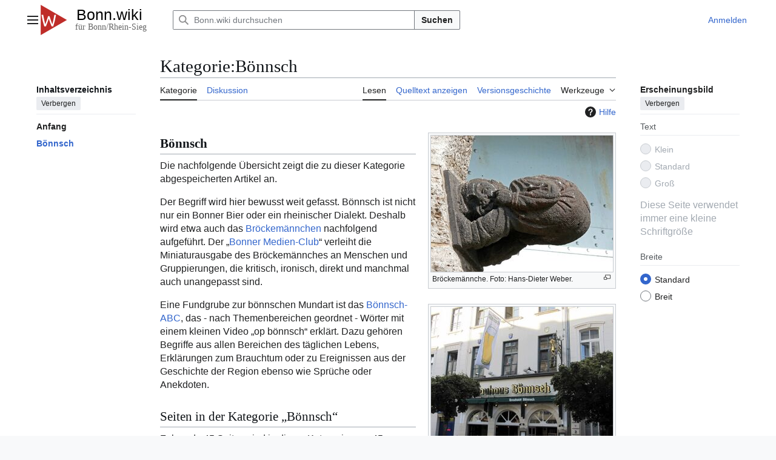

--- FILE ---
content_type: text/html; charset=UTF-8
request_url: https://bonn.wiki/wiki/Kategorie:B%C3%B6nnsch
body_size: 11119
content:
<!DOCTYPE html>
<html class="client-nojs vector-feature-language-in-header-enabled vector-feature-language-in-main-page-header-disabled vector-feature-page-tools-pinned-disabled vector-feature-toc-pinned-clientpref-1 vector-feature-main-menu-pinned-disabled vector-feature-limited-width-clientpref-1 vector-feature-limited-width-content-disabled vector-feature-custom-font-size-clientpref--excluded vector-feature-appearance-pinned-clientpref-1 vector-feature-night-mode-disabled skin-theme-clientpref-day vector-sticky-header-enabled vector-toc-available" lang="de" dir="ltr">
<head>
<meta charset="UTF-8">
<title>Kategorie:Bönnsch – Bonn.wiki</title>
<script>(function(){var className="client-js vector-feature-language-in-header-enabled vector-feature-language-in-main-page-header-disabled vector-feature-page-tools-pinned-disabled vector-feature-toc-pinned-clientpref-1 vector-feature-main-menu-pinned-disabled vector-feature-limited-width-clientpref-1 vector-feature-limited-width-content-disabled vector-feature-custom-font-size-clientpref--excluded vector-feature-appearance-pinned-clientpref-1 vector-feature-night-mode-disabled skin-theme-clientpref-day vector-sticky-header-enabled vector-toc-available";var cookie=document.cookie.match(/(?:^|; )bonnwiki_bw_mwclientpreferences=([^;]+)/);if(cookie){cookie[1].split('%2C').forEach(function(pref){className=className.replace(new RegExp('(^| )'+pref.replace(/-clientpref-\w+$|[^\w-]+/g,'')+'-clientpref-\\w+( |$)'),'$1'+pref+'$2');});}document.documentElement.className=className;}());RLCONF={"wgBreakFrames":false,"wgSeparatorTransformTable":[",\t.",".\t,"],"wgDigitTransformTable":["",""],"wgDefaultDateFormat":"dmy","wgMonthNames":["","Januar","Februar","März","April","Mai","Juni","Juli","August","September","Oktober","November","Dezember"],"wgRequestId":"730b62e892893125eca04110","wgCanonicalNamespace":"Category","wgCanonicalSpecialPageName":false,"wgNamespaceNumber":14,"wgPageName":"Kategorie:Bönnsch","wgTitle":"Bönnsch","wgCurRevisionId":73981,"wgRevisionId":73981,"wgArticleId":580,"wgIsArticle":true,"wgIsRedirect":false,"wgAction":"view","wgUserName":null,"wgUserGroups":["*"],"wgCategories":["Brauchtum"],"wgPageViewLanguage":"de","wgPageContentLanguage":"de","wgPageContentModel":"wikitext","wgRelevantPageName":"Kategorie:Bönnsch","wgRelevantArticleId":580,"wgIsProbablyEditable":false,"wgRelevantPageIsProbablyEditable":false,"wgRestrictionEdit":[],"wgRestrictionMove":[],"wgMediaViewerOnClick":true,"wgMediaViewerEnabledByDefault":true,"wgConfirmEditCaptchaNeededForGenericEdit":false,"wgCiteReferencePreviewsActive":true,"wgVisualEditor":{"pageLanguageCode":"de","pageLanguageDir":"ltr","pageVariantFallbacks":"de"},"wgMFDisplayWikibaseDescriptions":{"search":false,"watchlist":false,"tagline":false},"wgPopupsFlags":0,"wgEditSubmitButtonLabelPublish":false};
RLSTATE={"site.styles":"ready","user.styles":"ready","user":"ready","user.options":"loading","mediawiki.action.styles":"ready","mediawiki.helplink":"ready","skins.vector.search.codex.styles":"ready","skins.vector.styles":"ready","skins.vector.icons":"ready","ext.visualEditor.desktopArticleTarget.noscript":"ready","mediawiki.interface.helpers.styles":"ready","mediawiki.interface.helpers.linker.styles":"ready"};RLPAGEMODULES=["mediawiki.page.media","site","mediawiki.page.ready","skins.vector.js","mmv.bootstrap","ext.visualEditor.desktopArticleTarget.init","ext.visualEditor.targetLoader","ext.popups","ext.urlShortener.toolbar"];</script>
<script>(RLQ=window.RLQ||[]).push(function(){mw.loader.impl(function(){return["user.options@12s5i",function($,jQuery,require,module){mw.user.tokens.set({"patrolToken":"+\\","watchToken":"+\\","csrfToken":"+\\"});
}];});});</script>
<link rel="stylesheet" href="/load.php?lang=de&amp;modules=ext.visualEditor.desktopArticleTarget.noscript%7Cmediawiki.action.styles%7Cmediawiki.helplink%7Cmediawiki.interface.helpers.linker.styles%7Cmediawiki.interface.helpers.styles%7Cskins.vector.icons%2Cstyles%7Cskins.vector.search.codex.styles&amp;only=styles&amp;skin=vector-2022">
<script async="" src="/load.php?lang=de&amp;modules=startup&amp;only=scripts&amp;raw=1&amp;skin=vector-2022"></script>
<meta name="ResourceLoaderDynamicStyles" content="">
<link rel="stylesheet" href="/load.php?lang=de&amp;modules=site.styles&amp;only=styles&amp;skin=vector-2022">
<meta name="generator" content="MediaWiki 1.45.1">
<meta name="robots" content="max-image-preview:standard">
<meta name="format-detection" content="telephone=no">
<meta name="viewport" content="width=1120">
<link rel="apple-touch-icon" href="/resources/assets/favicons/apple-touch-icon.png">
<link rel="icon" href="/resources/assets/favicons/favicon.ico">
<link rel="search" type="application/opensearchdescription+xml" href="/rest.php/v1/search" title="Bonn.wiki (de)">
<link rel="EditURI" type="application/rsd+xml" href="https://bonn.wiki/api.php?action=rsd">
<link rel="license" href="/wiki/Https://bonn.wiki/wiki/bonnwiki:Urheberrechte">
<link rel="alternate" type="application/atom+xml" title="Atom-Feed für „Bonn.wiki“" href="/index.php?title=Spezial:Letzte_%C3%84nderungen&amp;feed=atom">
<script type='text/javascript' src='https://werbung.bonn.digital/www/delivery/spcjs.php?id=2'></script>
</head>
<body class="skin--responsive skin-vector skin-vector-search-vue mediawiki ltr sitedir-ltr mw-hide-empty-elt ns-14 ns-subject page-Kategorie_Bönnsch rootpage-Kategorie_Bönnsch skin-vector-2022 action-view"><a class="mw-jump-link" href="#bodyContent">Zum Inhalt springen</a>
<div class="vector-header-container">
	<header class="vector-header mw-header no-font-mode-scale">
		<div class="vector-header-start">
			<nav class="vector-main-menu-landmark" aria-label="Website">
				
<div id="vector-main-menu-dropdown" class="vector-dropdown vector-main-menu-dropdown vector-button-flush-left vector-button-flush-right"  title="Hauptmenü" >
	<input type="checkbox" id="vector-main-menu-dropdown-checkbox" role="button" aria-haspopup="true" data-event-name="ui.dropdown-vector-main-menu-dropdown" class="vector-dropdown-checkbox "  aria-label="Hauptmenü"  >
	<label id="vector-main-menu-dropdown-label" for="vector-main-menu-dropdown-checkbox" class="vector-dropdown-label cdx-button cdx-button--fake-button cdx-button--fake-button--enabled cdx-button--weight-quiet cdx-button--icon-only " aria-hidden="true"  ><span class="vector-icon mw-ui-icon-menu mw-ui-icon-wikimedia-menu"></span>

<span class="vector-dropdown-label-text">Hauptmenü</span>
	</label>
	<div class="vector-dropdown-content">


				<div id="vector-main-menu-unpinned-container" class="vector-unpinned-container">
		
<div id="vector-main-menu" class="vector-main-menu vector-pinnable-element">
	<div
	class="vector-pinnable-header vector-main-menu-pinnable-header vector-pinnable-header-unpinned"
	data-feature-name="main-menu-pinned"
	data-pinnable-element-id="vector-main-menu"
	data-pinned-container-id="vector-main-menu-pinned-container"
	data-unpinned-container-id="vector-main-menu-unpinned-container"
>
	<div class="vector-pinnable-header-label">Hauptmenü</div>
	<button class="vector-pinnable-header-toggle-button vector-pinnable-header-pin-button" data-event-name="pinnable-header.vector-main-menu.pin">In die Seitenleiste verschieben</button>
	<button class="vector-pinnable-header-toggle-button vector-pinnable-header-unpin-button" data-event-name="pinnable-header.vector-main-menu.unpin">Verbergen</button>
</div>

	
<div id="p-navigation" class="vector-menu mw-portlet mw-portlet-navigation"  >
	<div class="vector-menu-heading">
		Navigation
	</div>
	<div class="vector-menu-content">
		
		<ul class="vector-menu-content-list">
			
			<li id="n-mainpage-description" class="mw-list-item"><a href="/wiki/Startseite" title="Hauptseite besuchen [z]" accesskey="z"><span>Hauptseite</span></a></li><li id="n-recentchanges" class="mw-list-item"><a href="/wiki/Spezial:Letzte_%C3%84nderungen" title="Liste der letzten Änderungen in diesem Wiki [r]" accesskey="r"><span>Letzte Änderungen</span></a></li><li id="n-randompage" class="mw-list-item"><a href="/wiki/Spezial:Zuf%C3%A4llige_Seite" title="Zufällige Seite aufrufen [x]" accesskey="x"><span>Zufällige Seite</span></a></li><li id="n-help-mediawiki" class="mw-list-item"><a href="https://www.mediawiki.org/wiki/Special:MyLanguage/Help:Contents"><span>Hilfe zu MediaWiki</span></a></li><li id="n-specialpages" class="mw-list-item"><a href="/wiki/Spezial:Spezialseiten"><span>Spezialseiten</span></a></li><li id="n-Konto-beantragen" class="mw-list-item"><a href="/wiki/Spezial:Benutzerkonto_beantragen"><span>Konto beantragen</span></a></li><li id="n-Anmelden" class="mw-list-item"><a href="/wiki/Spezial:Anmelden"><span>Anmelden</span></a></li>
		</ul>
		
	</div>
</div>

	
</div>

				</div>

	</div>
</div>

		</nav>
			
<a href="/wiki/Startseite" class="mw-logo">
	<img class="mw-logo-icon" src="/resources/assets/bonnwiki-icon.png" alt="" aria-hidden="true" height="50" width="50">
	<span class="mw-logo-container skin-invert">
		<img class="mw-logo-wordmark" alt="Bonn.wiki" src="/resources/assets/bonnwiki-wordmark.svg" style="width: 8.4375em; height: 1.25em;">
		<img class="mw-logo-tagline" alt="" src="/resources/assets/bonnwiki-tagline.svg" width="135" height="15" style="width: 8.4375em; height: 0.9375em;">
	</span>
</a>

		</div>
		<div class="vector-header-end">
			
<div id="p-search" role="search" class="vector-search-box-vue  vector-search-box-collapses vector-search-box-show-thumbnail vector-search-box-auto-expand-width vector-search-box">
	<a href="/wiki/Spezial:Suche" class="cdx-button cdx-button--fake-button cdx-button--fake-button--enabled cdx-button--weight-quiet cdx-button--icon-only search-toggle" title="Bonn.wiki durchsuchen [f]" accesskey="f"><span class="vector-icon mw-ui-icon-search mw-ui-icon-wikimedia-search"></span>

<span>Suche</span>
	</a>
	<div class="vector-typeahead-search-container">
		<div class="cdx-typeahead-search cdx-typeahead-search--show-thumbnail cdx-typeahead-search--auto-expand-width">
			<form action="/index.php" id="searchform" class="cdx-search-input cdx-search-input--has-end-button">
				<div id="simpleSearch" class="cdx-search-input__input-wrapper"  data-search-loc="header-moved">
					<div class="cdx-text-input cdx-text-input--has-start-icon">
						<input
							class="cdx-text-input__input mw-searchInput" autocomplete="off"
							 type="search" name="search" placeholder="Bonn.wiki durchsuchen" aria-label="Bonn.wiki durchsuchen" autocapitalize="sentences" spellcheck="false" title="Bonn.wiki durchsuchen [f]" accesskey="f" id="searchInput"
							>
						<span class="cdx-text-input__icon cdx-text-input__start-icon"></span>
					</div>
					<input type="hidden" name="title" value="Spezial:Suche">
				</div>
				<button class="cdx-button cdx-search-input__end-button">Suchen</button>
			</form>
		</div>
	</div>
</div>

			<nav class="vector-user-links vector-user-links-wide" aria-label="Meine Werkzeuge">
	<div class="vector-user-links-main">
	
<div id="p-vector-user-menu-preferences" class="vector-menu mw-portlet emptyPortlet"  >
	<div class="vector-menu-content">
		
		<ul class="vector-menu-content-list">
			
			
		</ul>
		
	</div>
</div>

	
<div id="p-vector-user-menu-userpage" class="vector-menu mw-portlet emptyPortlet"  >
	<div class="vector-menu-content">
		
		<ul class="vector-menu-content-list">
			
			
		</ul>
		
	</div>
</div>

	<nav class="vector-appearance-landmark" aria-label="Erscheinungsbild">
		
<div id="vector-appearance-dropdown" class="vector-dropdown "  title="Änderung des Aussehens der Schriftgröße, -breite und -farbe der Seite" >
	<input type="checkbox" id="vector-appearance-dropdown-checkbox" role="button" aria-haspopup="true" data-event-name="ui.dropdown-vector-appearance-dropdown" class="vector-dropdown-checkbox "  aria-label="Erscheinungsbild"  >
	<label id="vector-appearance-dropdown-label" for="vector-appearance-dropdown-checkbox" class="vector-dropdown-label cdx-button cdx-button--fake-button cdx-button--fake-button--enabled cdx-button--weight-quiet cdx-button--icon-only " aria-hidden="true"  ><span class="vector-icon mw-ui-icon-appearance mw-ui-icon-wikimedia-appearance"></span>

<span class="vector-dropdown-label-text">Erscheinungsbild</span>
	</label>
	<div class="vector-dropdown-content">


			<div id="vector-appearance-unpinned-container" class="vector-unpinned-container">
				
			</div>
		
	</div>
</div>

	</nav>
	
<div id="p-vector-user-menu-notifications" class="vector-menu mw-portlet emptyPortlet"  >
	<div class="vector-menu-content">
		
		<ul class="vector-menu-content-list">
			
			
		</ul>
		
	</div>
</div>

	
<div id="p-vector-user-menu-overflow" class="vector-menu mw-portlet"  >
	<div class="vector-menu-content">
		
		<ul class="vector-menu-content-list">
			<li id="pt-login-2" class="user-links-collapsible-item mw-list-item user-links-collapsible-item"><a data-mw="interface" href="/index.php?title=Spezial:Anmelden&amp;returnto=Kategorie%3AB%C3%B6nnsch" title="Sich anzumelden wird gerne gesehen, ist jedoch nicht zwingend erforderlich. [o]" accesskey="o" class=""><span>Anmelden</span></a>
</li>

			
		</ul>
		
	</div>
</div>

	</div>
	
<div id="vector-user-links-dropdown" class="vector-dropdown vector-user-menu vector-button-flush-right vector-user-menu-logged-out user-links-collapsible-item"  title="Weitere Optionen" >
	<input type="checkbox" id="vector-user-links-dropdown-checkbox" role="button" aria-haspopup="true" data-event-name="ui.dropdown-vector-user-links-dropdown" class="vector-dropdown-checkbox "  aria-label="Meine Werkzeuge"  >
	<label id="vector-user-links-dropdown-label" for="vector-user-links-dropdown-checkbox" class="vector-dropdown-label cdx-button cdx-button--fake-button cdx-button--fake-button--enabled cdx-button--weight-quiet cdx-button--icon-only " aria-hidden="true"  ><span class="vector-icon mw-ui-icon-ellipsis mw-ui-icon-wikimedia-ellipsis"></span>

<span class="vector-dropdown-label-text">Meine Werkzeuge</span>
	</label>
	<div class="vector-dropdown-content">


		
<div id="p-personal" class="vector-menu mw-portlet mw-portlet-personal user-links-collapsible-item"  title="Benutzermenü" >
	<div class="vector-menu-content">
		
		<ul class="vector-menu-content-list">
			
			<li id="pt-login" class="user-links-collapsible-item mw-list-item"><a href="/index.php?title=Spezial:Anmelden&amp;returnto=Kategorie%3AB%C3%B6nnsch" title="Sich anzumelden wird gerne gesehen, ist jedoch nicht zwingend erforderlich. [o]" accesskey="o"><span class="vector-icon mw-ui-icon-logIn mw-ui-icon-wikimedia-logIn"></span> <span>Anmelden</span></a></li><li id="pt-requestaccount" class="mw-list-item"><a href="/wiki/Spezial:Benutzerkonto_beantragen"><span class="vector-icon mw-ui-icon-userAdd mw-ui-icon-wikimedia-userAdd"></span> <span>Benutzerkonto beantragen</span></a></li>
		</ul>
		
	</div>
</div>

	
	</div>
</div>

</nav>

		</div>
	</header>
</div>
<div class="mw-page-container">
	<div class="mw-page-container-inner">
		<div class="vector-sitenotice-container">
			<div id="siteNotice"><div style="text-align:center;">				<!— Bonn.digital - Werbung Asynchronous JS Tag - Generated with Revive Adserver —>
				<ins data-revive-zoneid="2" data-revive-id="8e687db67aa05ce9cdf6a246f9f1f80d"></ins>
				<script async src="//werbung.bonn.digital/www/delivery/asyncjs.php"></script></div></div>
		</div>
		<div class="vector-column-start">
			<div class="vector-main-menu-container">
		<div id="mw-navigation">
			<nav id="mw-panel" class="vector-main-menu-landmark" aria-label="Website">
				<div id="vector-main-menu-pinned-container" class="vector-pinned-container">
				
				</div>
		</nav>
		</div>
	</div>
	<div class="vector-sticky-pinned-container">
				<nav id="mw-panel-toc" aria-label="Inhaltsverzeichnis" data-event-name="ui.sidebar-toc" class="mw-table-of-contents-container vector-toc-landmark">
					<div id="vector-toc-pinned-container" class="vector-pinned-container">
					<div id="vector-toc" class="vector-toc vector-pinnable-element">
	<div
	class="vector-pinnable-header vector-toc-pinnable-header vector-pinnable-header-pinned"
	data-feature-name="toc-pinned"
	data-pinnable-element-id="vector-toc"
	
	
>
	<h2 class="vector-pinnable-header-label">Inhaltsverzeichnis</h2>
	<button class="vector-pinnable-header-toggle-button vector-pinnable-header-pin-button" data-event-name="pinnable-header.vector-toc.pin">In die Seitenleiste verschieben</button>
	<button class="vector-pinnable-header-toggle-button vector-pinnable-header-unpin-button" data-event-name="pinnable-header.vector-toc.unpin">Verbergen</button>
</div>


	<ul class="vector-toc-contents" id="mw-panel-toc-list">
		<li id="toc-mw-content-text"
			class="vector-toc-list-item vector-toc-level-1">
			<a href="#" class="vector-toc-link">
				<div class="vector-toc-text">Anfang</div>
			</a>
		</li>
		<li id="toc-Bönnsch"
		class="vector-toc-list-item vector-toc-level-1 vector-toc-list-item-expanded">
		<a class="vector-toc-link" href="#Bönnsch">
			<div class="vector-toc-text">
				<span class="vector-toc-numb">1</span>
				<span><b>Bönnsch</b></span>
			</div>
		</a>
		
		<ul id="toc-Bönnsch-sublist" class="vector-toc-list">
		</ul>
	</li>
</ul>
</div>

					</div>
		</nav>
			</div>
		</div>
		<div class="mw-content-container">
			<main id="content" class="mw-body">
				<header class="mw-body-header vector-page-titlebar no-font-mode-scale">
					<nav aria-label="Inhaltsverzeichnis" class="vector-toc-landmark">
						
<div id="vector-page-titlebar-toc" class="vector-dropdown vector-page-titlebar-toc vector-button-flush-left"  title="Inhaltsverzeichnis" >
	<input type="checkbox" id="vector-page-titlebar-toc-checkbox" role="button" aria-haspopup="true" data-event-name="ui.dropdown-vector-page-titlebar-toc" class="vector-dropdown-checkbox "  aria-label="Inhaltsverzeichnis umschalten"  >
	<label id="vector-page-titlebar-toc-label" for="vector-page-titlebar-toc-checkbox" class="vector-dropdown-label cdx-button cdx-button--fake-button cdx-button--fake-button--enabled cdx-button--weight-quiet cdx-button--icon-only " aria-hidden="true"  ><span class="vector-icon mw-ui-icon-listBullet mw-ui-icon-wikimedia-listBullet"></span>

<span class="vector-dropdown-label-text">Inhaltsverzeichnis umschalten</span>
	</label>
	<div class="vector-dropdown-content">


							<div id="vector-page-titlebar-toc-unpinned-container" class="vector-unpinned-container">
			</div>
		
	</div>
</div>

					</nav>
					<h1 id="firstHeading" class="firstHeading mw-first-heading"><span class="mw-page-title-namespace">Kategorie</span><span class="mw-page-title-separator">:</span><span class="mw-page-title-main">Bönnsch</span></h1>
				</header>
				<div class="vector-page-toolbar vector-feature-custom-font-size-clientpref--excluded">
					<div class="vector-page-toolbar-container">
						<div id="left-navigation">
							<nav aria-label="Namensräume">
								
<div id="p-associated-pages" class="vector-menu vector-menu-tabs mw-portlet mw-portlet-associated-pages"  >
	<div class="vector-menu-content">
		
		<ul class="vector-menu-content-list">
			
			<li id="ca-nstab-category" class="selected vector-tab-noicon mw-list-item"><a href="/wiki/Kategorie:B%C3%B6nnsch" title="Kategorieseite anzeigen [c]" accesskey="c"><span>Kategorie</span></a></li><li id="ca-talk" class="new vector-tab-noicon mw-list-item"><a href="/index.php?title=Kategorie_Diskussion:B%C3%B6nnsch&amp;action=edit&amp;redlink=1" rel="discussion" class="new" title="Diskussion zum Seiteninhalt (Seite nicht vorhanden) [t]" accesskey="t"><span>Diskussion</span></a></li>
		</ul>
		
	</div>
</div>

								
<div id="vector-variants-dropdown" class="vector-dropdown emptyPortlet"  >
	<input type="checkbox" id="vector-variants-dropdown-checkbox" role="button" aria-haspopup="true" data-event-name="ui.dropdown-vector-variants-dropdown" class="vector-dropdown-checkbox " aria-label="Sprachvariante ändern"   >
	<label id="vector-variants-dropdown-label" for="vector-variants-dropdown-checkbox" class="vector-dropdown-label cdx-button cdx-button--fake-button cdx-button--fake-button--enabled cdx-button--weight-quiet" aria-hidden="true"  ><span class="vector-dropdown-label-text">Deutsch</span>
	</label>
	<div class="vector-dropdown-content">


					
<div id="p-variants" class="vector-menu mw-portlet mw-portlet-variants emptyPortlet"  >
	<div class="vector-menu-content">
		
		<ul class="vector-menu-content-list">
			
			
		</ul>
		
	</div>
</div>

				
	</div>
</div>

							</nav>
						</div>
						<div id="right-navigation" class="vector-collapsible">
							<nav aria-label="Ansichten">
								
<div id="p-views" class="vector-menu vector-menu-tabs mw-portlet mw-portlet-views"  >
	<div class="vector-menu-content">
		
		<ul class="vector-menu-content-list">
			
			<li id="ca-view" class="selected vector-tab-noicon mw-list-item"><a href="/wiki/Kategorie:B%C3%B6nnsch"><span>Lesen</span></a></li><li id="ca-viewsource" class="vector-tab-noicon mw-list-item"><a href="/index.php?title=Kategorie:B%C3%B6nnsch&amp;action=edit" title="Diese Seite ist geschützt. Ihr Quelltext kann dennoch angesehen und kopiert werden. [e]" accesskey="e"><span>Quelltext anzeigen</span></a></li><li id="ca-history" class="vector-tab-noicon mw-list-item"><a href="/index.php?title=Kategorie:B%C3%B6nnsch&amp;action=history" title="Frühere Versionen dieser Seite listen [h]" accesskey="h"><span>Versionsgeschichte</span></a></li>
		</ul>
		
	</div>
</div>

							</nav>
				
							<nav class="vector-page-tools-landmark" aria-label="Seitenwerkzeuge">
								
<div id="vector-page-tools-dropdown" class="vector-dropdown vector-page-tools-dropdown"  >
	<input type="checkbox" id="vector-page-tools-dropdown-checkbox" role="button" aria-haspopup="true" data-event-name="ui.dropdown-vector-page-tools-dropdown" class="vector-dropdown-checkbox "  aria-label="Werkzeuge"  >
	<label id="vector-page-tools-dropdown-label" for="vector-page-tools-dropdown-checkbox" class="vector-dropdown-label cdx-button cdx-button--fake-button cdx-button--fake-button--enabled cdx-button--weight-quiet" aria-hidden="true"  ><span class="vector-dropdown-label-text">Werkzeuge</span>
	</label>
	<div class="vector-dropdown-content">


									<div id="vector-page-tools-unpinned-container" class="vector-unpinned-container">
						
<div id="vector-page-tools" class="vector-page-tools vector-pinnable-element">
	<div
	class="vector-pinnable-header vector-page-tools-pinnable-header vector-pinnable-header-unpinned"
	data-feature-name="page-tools-pinned"
	data-pinnable-element-id="vector-page-tools"
	data-pinned-container-id="vector-page-tools-pinned-container"
	data-unpinned-container-id="vector-page-tools-unpinned-container"
>
	<div class="vector-pinnable-header-label">Werkzeuge</div>
	<button class="vector-pinnable-header-toggle-button vector-pinnable-header-pin-button" data-event-name="pinnable-header.vector-page-tools.pin">In die Seitenleiste verschieben</button>
	<button class="vector-pinnable-header-toggle-button vector-pinnable-header-unpin-button" data-event-name="pinnable-header.vector-page-tools.unpin">Verbergen</button>
</div>

	
<div id="p-cactions" class="vector-menu mw-portlet mw-portlet-cactions emptyPortlet vector-has-collapsible-items"  title="Weitere Optionen" >
	<div class="vector-menu-heading">
		Aktionen
	</div>
	<div class="vector-menu-content">
		
		<ul class="vector-menu-content-list">
			
			<li id="ca-more-view" class="selected vector-more-collapsible-item mw-list-item"><a href="/wiki/Kategorie:B%C3%B6nnsch"><span>Lesen</span></a></li><li id="ca-more-viewsource" class="vector-more-collapsible-item mw-list-item"><a href="/index.php?title=Kategorie:B%C3%B6nnsch&amp;action=edit"><span>Quelltext anzeigen</span></a></li><li id="ca-more-history" class="vector-more-collapsible-item mw-list-item"><a href="/index.php?title=Kategorie:B%C3%B6nnsch&amp;action=history"><span>Versionsgeschichte</span></a></li>
		</ul>
		
	</div>
</div>

<div id="p-tb" class="vector-menu mw-portlet mw-portlet-tb"  >
	<div class="vector-menu-heading">
		Allgemein
	</div>
	<div class="vector-menu-content">
		
		<ul class="vector-menu-content-list">
			
			<li id="t-whatlinkshere" class="mw-list-item"><a href="/wiki/Spezial:Linkliste/Kategorie:B%C3%B6nnsch" title="Liste aller Seiten, die hierher verlinken [j]" accesskey="j"><span>Links auf diese Seite</span></a></li><li id="t-recentchangeslinked" class="mw-list-item"><a href="/wiki/Spezial:%C3%84nderungen_an_verlinkten_Seiten/Kategorie:B%C3%B6nnsch" rel="nofollow" title="Letzte Änderungen an Seiten, die von hier verlinkt sind [k]" accesskey="k"><span>Änderungen an verlinkten Seiten</span></a></li><li id="t-upload" class="mw-list-item"><a href="/wiki/Spezial:Hochladeassistent" title="Dateien hochladen [u]" accesskey="u"><span>Datei hochladen</span></a></li><li id="t-print" class="mw-list-item"><a href="javascript:print();" rel="alternate" title="Druckansicht dieser Seite [p]" accesskey="p"><span>Druckversion</span></a></li><li id="t-permalink" class="mw-list-item"><a href="/index.php?title=Kategorie:B%C3%B6nnsch&amp;oldid=73981" title="Dauerhafter Link zu dieser Seitenversion"><span>Permanenter Link</span></a></li><li id="t-info" class="mw-list-item"><a href="/index.php?title=Kategorie:B%C3%B6nnsch&amp;action=info" title="Weitere Informationen über diese Seite"><span>Seiten­­informationen</span></a></li><li id="t-urlshortener" class="mw-list-item"><a href="/index.php?title=Spezial:URL-K%C3%BCrzung&amp;url=https%3A%2F%2Fbonn.wiki%2Fwiki%2FKategorie%3AB%25C3%25B6nnsch"><span>Gekürzte URL abrufen</span></a></li><li id="t-urlshortener-qrcode" class="mw-list-item"><a href="/index.php?title=Spezial:QrCode&amp;url=https%3A%2F%2Fbonn.wiki%2Fwiki%2FKategorie%3AB%25C3%25B6nnsch"><span>QR-Code runterladen</span></a></li>
		</ul>
		
	</div>
</div>

</div>

									</div>
				
	</div>
</div>

							</nav>
						</div>
					</div>
				</div>
				<div class="vector-column-end no-font-mode-scale">
					<div class="vector-sticky-pinned-container">
						<nav class="vector-page-tools-landmark" aria-label="Seitenwerkzeuge">
							<div id="vector-page-tools-pinned-container" class="vector-pinned-container">
				
							</div>
		</nav>
						<nav class="vector-appearance-landmark" aria-label="Erscheinungsbild">
							<div id="vector-appearance-pinned-container" class="vector-pinned-container">
				<div id="vector-appearance" class="vector-appearance vector-pinnable-element">
	<div
	class="vector-pinnable-header vector-appearance-pinnable-header vector-pinnable-header-pinned"
	data-feature-name="appearance-pinned"
	data-pinnable-element-id="vector-appearance"
	data-pinned-container-id="vector-appearance-pinned-container"
	data-unpinned-container-id="vector-appearance-unpinned-container"
>
	<div class="vector-pinnable-header-label">Erscheinungsbild</div>
	<button class="vector-pinnable-header-toggle-button vector-pinnable-header-pin-button" data-event-name="pinnable-header.vector-appearance.pin">In die Seitenleiste verschieben</button>
	<button class="vector-pinnable-header-toggle-button vector-pinnable-header-unpin-button" data-event-name="pinnable-header.vector-appearance.unpin">Verbergen</button>
</div>


</div>

							</div>
		</nav>
					</div>
				</div>
				<div id="bodyContent" class="vector-body" aria-labelledby="firstHeading" data-mw-ve-target-container>
					<div class="vector-body-before-content">
							<div class="mw-indicators">
		<div id="mw-indicator-mw-helplink" class="mw-indicator"><a href="https://www.mediawiki.org/wiki/Special:MyLanguage/Help:Categories" target="_blank" class="mw-helplink"><span class="mw-helplink-icon"></span>Hilfe</a></div>
		</div>

						<div id="siteSub" class="noprint">Aus Bonn.wiki</div>
					</div>
					<div id="contentSub"><div id="mw-content-subtitle"></div></div>
					
					
					<div id="mw-content-text" class="mw-body-content"><div class="mw-content-ltr mw-parser-output" lang="de" dir="ltr"><figure class="mw-default-size" typeof="mw:File/Thumb"><a href="/wiki/Datei:Br%C3%BCckem%C3%A4nnchen45_edited.JPG" class="mw-file-description"><img src="/images/thumb/1/19/Br%C3%BCckem%C3%A4nnchen45_edited.JPG/300px-Br%C3%BCckem%C3%A4nnchen45_edited.JPG" decoding="async" width="300" height="225" class="mw-file-element" srcset="/images/thumb/1/19/Br%C3%BCckem%C3%A4nnchen45_edited.JPG/450px-Br%C3%BCckem%C3%A4nnchen45_edited.JPG 1.5x, /images/thumb/1/19/Br%C3%BCckem%C3%A4nnchen45_edited.JPG/600px-Br%C3%BCckem%C3%A4nnchen45_edited.JPG 2x" data-file-width="3648" data-file-height="2736" /></a><figcaption>Bröckemännche. Foto: Hans-Dieter Weber.</figcaption></figure>
<div class="mw-heading mw-heading2"><h2 id="Bönnsch"><span id="B.C3.B6nnsch"></span><b>Bönnsch</b></h2></div>
<figure class="mw-default-size" typeof="mw:File/Thumb"><a href="/wiki/Datei:Brauhaus_B%C3%B6nnsch_IMG_0207.jpg" class="mw-file-description"><img src="/images/thumb/9/96/Brauhaus_B%C3%B6nnsch_IMG_0207.jpg/300px-Brauhaus_B%C3%B6nnsch_IMG_0207.jpg" decoding="async" width="300" height="213" class="mw-file-element" srcset="/images/thumb/9/96/Brauhaus_B%C3%B6nnsch_IMG_0207.jpg/450px-Brauhaus_B%C3%B6nnsch_IMG_0207.jpg 1.5x, /images/thumb/9/96/Brauhaus_B%C3%B6nnsch_IMG_0207.jpg/600px-Brauhaus_B%C3%B6nnsch_IMG_0207.jpg 2x" data-file-width="2969" data-file-height="2112" /></a><figcaption>Brauhaus Bönnsch</figcaption></figure>
<figure class="mw-default-size" typeof="mw:File/Thumb"><a href="/wiki/Datei:Brunnen_der_Bottemelechs_Jonge_Vilich-M%C3%BCldorf_IMG_0002.jpg" class="mw-file-description"><img src="/images/thumb/d/df/Brunnen_der_Bottemelechs_Jonge_Vilich-M%C3%BCldorf_IMG_0002.jpg/300px-Brunnen_der_Bottemelechs_Jonge_Vilich-M%C3%BCldorf_IMG_0002.jpg" decoding="async" width="300" height="225" class="mw-file-element" srcset="/images/thumb/d/df/Brunnen_der_Bottemelechs_Jonge_Vilich-M%C3%BCldorf_IMG_0002.jpg/450px-Brunnen_der_Bottemelechs_Jonge_Vilich-M%C3%BCldorf_IMG_0002.jpg 1.5x, /images/thumb/d/df/Brunnen_der_Bottemelechs_Jonge_Vilich-M%C3%BCldorf_IMG_0002.jpg/600px-Brunnen_der_Bottemelechs_Jonge_Vilich-M%C3%BCldorf_IMG_0002.jpg 2x" data-file-width="4000" data-file-height="3000" /></a><figcaption>Brunnen der "Bottemelechs Jonge" in Vilich-Müldorf</figcaption></figure>
<figure class="mw-default-size" typeof="mw:File/Thumb"><a href="/wiki/Datei:Halve_Hahn.jpg" class="mw-file-description"><img src="/images/thumb/e/ed/Halve_Hahn.jpg/300px-Halve_Hahn.jpg" decoding="async" width="300" height="313" class="mw-file-element" srcset="/images/thumb/e/ed/Halve_Hahn.jpg/450px-Halve_Hahn.jpg 1.5x, /images/thumb/e/ed/Halve_Hahn.jpg/600px-Halve_Hahn.jpg 2x" data-file-width="1417" data-file-height="1479" /></a><figcaption>"Halver Hahn". - Foto: Hans-Dieter Weber.</figcaption></figure>
<figure class="mw-default-size" typeof="mw:File/Thumb"><a href="/wiki/Datei:RamersdorfBrauchtum942.jpg" class="mw-file-description"><img src="/images/thumb/4/42/RamersdorfBrauchtum942.jpg/300px-RamersdorfBrauchtum942.jpg" decoding="async" width="300" height="400" class="mw-file-element" srcset="/images/thumb/4/42/RamersdorfBrauchtum942.jpg/450px-RamersdorfBrauchtum942.jpg 1.5x, /images/thumb/4/42/RamersdorfBrauchtum942.jpg/600px-RamersdorfBrauchtum942.jpg 2x" data-file-width="2736" data-file-height="3648" /></a><figcaption>Ramerdorf: Dorfplatz mit Eierkrone. - Foto: Hans-Dieter Weber.</figcaption></figure>
<figure class="mw-default-size" typeof="mw:File/Thumb"><a href="/wiki/Datei:Schild_Wirtshaus74_edited.jpg" class="mw-file-description"><img src="/images/thumb/2/2f/Schild_Wirtshaus74_edited.jpg/300px-Schild_Wirtshaus74_edited.jpg" decoding="async" width="300" height="400" class="mw-file-element" srcset="/images/thumb/2/2f/Schild_Wirtshaus74_edited.jpg/450px-Schild_Wirtshaus74_edited.jpg 1.5x, /images/thumb/2/2f/Schild_Wirtshaus74_edited.jpg/600px-Schild_Wirtshaus74_edited.jpg 2x" data-file-width="1920" data-file-height="2560" /></a><figcaption>Historisches Wirtshaus-Schild in Bonn. - Foto: Hans-Dieter Weber.</figcaption></figure>
<p>Die nachfolgende Übersicht zeigt die zu dieser Kategorie abgespeicherten Artikel an.
</p><p>Der Begriff wird hier bewusst weit gefasst. Bönnsch ist nicht nur ein Bonner Bier oder ein rheinischer Dialekt. Deshalb wird etwa auch das <a href="/wiki/Br%C3%B6ckem%C3%A4nnchen" class="mw-redirect" title="Bröckemännchen">Bröckemännchen</a> nachfolgend aufgeführt. Der „<a href="/wiki/Bonner_Medien-Club" title="Bonner Medien-Club">Bonner Medien-Club</a>“ verleiht die Miniaturausgabe des Bröckemännches an Menschen und Gruppierungen, die kritisch, ironisch, direkt und manchmal auch unangepasst sind.
</p><p>Eine Fundgrube zur bönnschen Mundart ist das <a href="/wiki/B%C3%B6nnsch-ABC" title="Bönnsch-ABC">Bönnsch-ABC</a>, das - nach Themenbereichen geordnet - Wörter mit einem kleinen Video „op bönnsch“ erklärt. Dazu gehören Begriffe aus allen Bereichen des täglichen Lebens, Erklärungen zum  Brauchtum oder zu Ereignissen aus der Geschichte der Region ebenso wie Sprüche oder Anekdoten.
</p>
<!-- 
NewPP limit report
Cached time: 20260121065540
Cache expiry: 86400
Reduced expiry: false
Complications: []
CPU time usage: 0.061 seconds
Real time usage: 0.066 seconds
Preprocessor visited node count: 3/1000000
Revision size: 1415/2097152 bytes
Post‐expand include size: 0/2097152 bytes
Template argument size: 0/2097152 bytes
Highest expansion depth: 2/100
Expensive parser function count: 0/100
Unstrip recursion depth: 0/20
Unstrip post‐expand size: 0/5000000 bytes
-->
<!--
Transclusion expansion time report (%,ms,calls,template)
100.00%    0.000      1 -total
-->

<!-- Saved in parser cache with key bonnwiki-bw_:pcache:580:|#|:idhash:canonical and timestamp 20260121065540 and revision id 73981. Rendering was triggered because: page_view
 -->
</div><div class="mw-category-generated" lang="de" dir="ltr"><div id="mw-pages">
<h2>Seiten in der Kategorie „Bönnsch“</h2>
<p>Folgende 45 Seiten sind in dieser Kategorie, von 45 insgesamt.
</p><div lang="de" dir="ltr" class="mw-content-ltr"><div class="mw-category mw-category-columns"><div class="mw-category-group"><h3>A</h3>
<ul><li><a href="/wiki/Alaaf" title="Alaaf">Alaaf</a></li>
<li><a href="/wiki/Appeltaat" title="Appeltaat">Appeltaat</a></li></ul></div><div class="mw-category-group"><h3>B</h3>
<ul><li><a href="/wiki/Konrad_Beikircher" title="Konrad Beikircher">Konrad Beikircher</a></li>
<li><a href="/wiki/Bonner" title="Bonner">Bonner</a></li>
<li><a href="/wiki/Brunnen_mit_%E2%80%9EBottemelechsjonge%E2%80%9C_in_Vilich-M%C3%BCldorf" title="Brunnen mit „Bottemelechsjonge“ in Vilich-Müldorf">Brunnen mit „Bottemelechsjonge“ in Vilich-Müldorf</a></li>
<li><a href="/wiki/Br%C3%B6ckem%C3%A4nnche" title="Bröckemännche">Bröckemännche</a></li>
<li><a href="/wiki/Br%C3%BCckenweibchen" title="Brückenweibchen">Brückenweibchen</a></li>
<li><a href="/wiki/B%C3%B6nnsch_(Sprache)" title="Bönnsch (Sprache)">Bönnsch (Sprache)</a></li>
<li><a href="/wiki/B%C3%B6nnsch_(Begriffskl%C3%A4rung)" title="Bönnsch (Begriffsklärung)">Bönnsch (Begriffsklärung)</a></li>
<li><a href="/wiki/B%C3%B6nnsch_(Bier)" title="Bönnsch (Bier)">Bönnsch (Bier)</a></li>
<li><a href="/wiki/B%C3%B6nnsch-ABC" title="Bönnsch-ABC">Bönnsch-ABC</a></li></ul></div><div class="mw-category-group"><h3>D</h3>
<ul><li><a href="/wiki/Decke_Bunne_met_Speck" title="Decke Bunne met Speck">Decke Bunne met Speck</a></li>
<li><a href="/wiki/Dilled%C3%B6ppchen_aus_dem_LiK%C3%BCRa-Staat_e.V." title="Dilledöppchen aus dem LiKüRa-Staat e.V.">Dilledöppchen aus dem LiKüRa-Staat e.V.</a></li></ul></div><div class="mw-category-group"><h3>F</h3>
<ul><li><a href="/wiki/Fastelovend" title="Fastelovend">Fastelovend</a></li>
<li><a href="/wiki/Fitschbunne-Zupp" title="Fitschbunne-Zupp">Fitschbunne-Zupp</a></li>
<li><a href="/wiki/Fl%C3%B6nz" title="Flönz">Flönz</a></li></ul></div><div class="mw-category-group"><h3>G</h3>
<ul><li><a href="/wiki/Grundgesetz,_Rheinisches" title="Grundgesetz, Rheinisches">Grundgesetz, Rheinisches</a></li></ul></div><div class="mw-category-group"><h3>H</h3>
<ul><li><a href="/wiki/Halve_Hahn" title="Halve Hahn">Halve Hahn</a></li>
<li><a href="/wiki/Himmel_un_%C3%84%C3%A4d" title="Himmel un Ääd">Himmel un Ääd</a></li>
<li><a href="/wiki/H%C3%A4mche" title="Hämche">Hämche</a></li></ul></div><div class="mw-category-group"><h3>I</h3>
<ul><li><a href="/wiki/I-D%C3%B6tzchen" title="I-Dötzchen">I-Dötzchen</a></li></ul></div><div class="mw-category-group"><h3>J</h3>
<ul><li><a href="/wiki/Jeck" title="Jeck">Jeck</a></li></ul></div><div class="mw-category-group"><h3>K</h3>
<ul><li><a href="/wiki/Kesselsknall" title="Kesselsknall">Kesselsknall</a></li>
<li><a href="/wiki/Kl%C3%BCngel" title="Klüngel">Klüngel</a></li>
<li><a href="/wiki/Kn%C3%B6llchen" title="Knöllchen">Knöllchen</a></li>
<li><a href="/wiki/K%C3%B6bes" title="Köbes">Köbes</a></li></ul></div><div class="mw-category-group"><h3>M</h3>
<ul><li><a href="/wiki/Muuze" title="Muuze">Muuze</a></li>
<li><a href="/wiki/Muuzem%C3%A4ndelcher" title="Muuzemändelcher">Muuzemändelcher</a></li>
<li><a href="/wiki/M%C3%B6hne" title="Möhne">Möhne</a></li></ul></div><div class="mw-category-group"><h3>O</h3>
<ul><li><a href="/wiki/Om_Berg" title="Om Berg">Om Berg</a></li></ul></div><div class="mw-category-group"><h3>P</h3>
<ul><li><a href="/wiki/Proklamation" title="Proklamation">Proklamation</a></li>
<li><a href="/wiki/Prummetaat" title="Prummetaat">Prummetaat</a></li>
<li><a href="/wiki/P%C3%A4nz" title="Pänz">Pänz</a></li></ul></div><div class="mw-category-group"><h3>R</h3>
<ul><li><a href="/wiki/Rheinische_Spezialit%C3%A4ten" title="Rheinische Spezialitäten">Rheinische Spezialitäten</a></li>
<li><a href="/wiki/Rievkooche" title="Rievkooche">Rievkooche</a></li>
<li><a href="/wiki/Rosenmontag" title="Rosenmontag">Rosenmontag</a></li></ul></div><div class="mw-category-group"><h3>S</h3>
<ul><li><a href="/wiki/Sauerbraten_(rheinischer)" title="Sauerbraten (rheinischer)">Sauerbraten (rheinischer)</a></li>
<li><a href="/wiki/Sch%C3%BCrreskirmes_Ramersdorf" title="Schürreskirmes Ramersdorf">Schürreskirmes Ramersdorf</a></li>
<li><a href="/wiki/Str%C3%BC%C3%9Fjer" title="Strüßjer">Strüßjer</a></li></ul></div><div class="mw-category-group"><h3>W</h3>
<ul><li><a href="/wiki/Weiberfastnacht" title="Weiberfastnacht">Weiberfastnacht</a></li>
<li><a href="/wiki/W%C3%A4scherprinzessin" title="Wäscherprinzessin">Wäscherprinzessin</a></li></ul></div><div class="mw-category-group"><h3>Z</h3>
<ul><li><a href="/wiki/Zoch" title="Zoch">Zoch</a></li></ul></div><div class="mw-category-group"><h3>Ä</h3>
<ul><li><a href="/wiki/%C3%84%C3%A4d%C3%A4ppelszupp" title="Äädäppelszupp">Äädäppelszupp</a></li>
<li><a href="/wiki/%C3%84%C3%A4pel_met_Schlaat" title="Ääpel met Schlaat">Ääpel met Schlaat</a></li>
<li><a href="/wiki/%C3%84%C3%A4pelschloot" title="Ääpelschloot">Ääpelschloot</a></li></ul></div></div></div>
</div></div>
<div class="printfooter" data-nosnippet="">Abgerufen von „<a dir="ltr" href="https://bonn.wiki/index.php?title=Kategorie:Bönnsch&amp;oldid=73981">https://bonn.wiki/index.php?title=Kategorie:Bönnsch&amp;oldid=73981</a>“</div></div>
					<div id="catlinks" class="catlinks" data-mw="interface"><div id="mw-normal-catlinks" class="mw-normal-catlinks"><a href="/wiki/Spezial:Kategorien" title="Spezial:Kategorien">Kategorie</a>: <ul><li><a href="/wiki/Kategorie:Brauchtum" title="Kategorie:Brauchtum">Brauchtum</a></li></ul></div></div>
				</div>
			</main>
			<div id='mw-data-after-content'>
	<div style="text-align:center;">				<!— Bonn.digital - Werbung Asynchronous JS Tag - Generated with Revive Adserver —>
				<ins data-revive-zoneid="15" data-revive-id="8e687db67aa05ce9cdf6a246f9f1f80d"></ins>
				<script async src="//werbung.bonn.digital/www/delivery/asyncjs.php"></script></div>
</div>

		</div>
		<div class="mw-footer-container">
			
<footer id="footer" class="mw-footer" >
	<ul id="footer-info">
	<li id="footer-info-credits">Diese Seite wurde zuletzt am 8. Oktober 2025 um 11:55 Uhr von Bonn.wiki-Benutzer <a href="/wiki/Benutzer:Wogner" class="mw-userlink" title="Benutzer:Wogner"><bdi>Wogner</bdi></a> bearbeitet. </li>
	<li id="footer-info-copyright">Der Inhalt ist verfügbar unter der Lizenz <a href="/wiki/Https://bonn.wiki/wiki/bonnwiki:Urheberrechte" title="Https://bonn.wiki/wiki/bonnwiki:Urheberrechte">''Creative Commons'' CC0 1.0 Universell (CC0 1.0)
Public Domain Dedication</a>, sofern nicht anders angegeben.</li>
</ul>

	<ul id="footer-places">
	<li id="footer-places-privacy"><a href="/wiki/bonnwiki:Datenschutz">Datenschutz</a></li>
	<li id="footer-places-about"><a href="/wiki/bonnwiki:%C3%9Cber_Bonn.wiki">Über Bonn.wiki</a></li>
	<li id="footer-places-disclaimers"><a href="/wiki/bonnwiki:Impressum">Haftungsausschluss</a></li>
	<li id="footer-places-mobileview"><a href="https://bonn.wiki/index.php?title=Kategorie:B%C3%B6nnsch&amp;mobileaction=toggle_view_mobile" class="noprint stopMobileRedirectToggle">Mobile Ansicht</a></li>
</ul>

	<ul id="footer-icons" class="noprint">
	<li id="footer-copyrightico"><a href="https://creativecommons.org/publicdomain/zero/1.0/deed.de" class="cdx-button cdx-button--fake-button cdx-button--size-large cdx-button--fake-button--enabled"><img src="/resources/assets/licenses/cc-0.png" alt="&#039;&#039;Creative Commons&#039;&#039; CC0 1.0 Universell (CC0 1.0)&#10;Public Domain Dedication" width="88" height="31" loading="lazy"></a></li>
	<li id="footer-poweredbyico"><a href="https://bonn.digital/" class="cdx-button cdx-button--fake-button cdx-button--size-large cdx-button--fake-button--enabled"><img src="https://bonn.wiki/images/c/c9/Logo_100px.png" alt="Ein Angebot von Bonn.digital" width="88" height="31" loading="lazy"></a></li>
</ul>

</footer>

		</div>
	</div> 
</div> 
<div class="vector-header-container vector-sticky-header-container no-font-mode-scale">
	<div id="vector-sticky-header" class="vector-sticky-header">
		<div class="vector-sticky-header-start">
			<div class="vector-sticky-header-icon-start vector-button-flush-left vector-button-flush-right" aria-hidden="true">
				<button class="cdx-button cdx-button--weight-quiet cdx-button--icon-only vector-sticky-header-search-toggle" tabindex="-1" data-event-name="ui.vector-sticky-search-form.icon"><span class="vector-icon mw-ui-icon-search mw-ui-icon-wikimedia-search"></span>

<span>Suche</span>
			</button>
		</div>
			
		<div role="search" class="vector-search-box-vue  vector-search-box-show-thumbnail vector-search-box">
			<div class="vector-typeahead-search-container">
				<div class="cdx-typeahead-search cdx-typeahead-search--show-thumbnail">
					<form action="/index.php" id="vector-sticky-search-form" class="cdx-search-input cdx-search-input--has-end-button">
						<div  class="cdx-search-input__input-wrapper"  data-search-loc="header-moved">
							<div class="cdx-text-input cdx-text-input--has-start-icon">
								<input
									class="cdx-text-input__input mw-searchInput" autocomplete="off"
									
									type="search" name="search" placeholder="Bonn.wiki durchsuchen">
								<span class="cdx-text-input__icon cdx-text-input__start-icon"></span>
							</div>
							<input type="hidden" name="title" value="Spezial:Suche">
						</div>
						<button class="cdx-button cdx-search-input__end-button">Suchen</button>
					</form>
				</div>
			</div>
		</div>
		<div class="vector-sticky-header-context-bar">
				<nav aria-label="Inhaltsverzeichnis" class="vector-toc-landmark">
						
					<div id="vector-sticky-header-toc" class="vector-dropdown mw-portlet mw-portlet-sticky-header-toc vector-sticky-header-toc vector-button-flush-left"  >
						<input type="checkbox" id="vector-sticky-header-toc-checkbox" role="button" aria-haspopup="true" data-event-name="ui.dropdown-vector-sticky-header-toc" class="vector-dropdown-checkbox "  aria-label="Inhaltsverzeichnis umschalten"  >
						<label id="vector-sticky-header-toc-label" for="vector-sticky-header-toc-checkbox" class="vector-dropdown-label cdx-button cdx-button--fake-button cdx-button--fake-button--enabled cdx-button--weight-quiet cdx-button--icon-only " aria-hidden="true"  ><span class="vector-icon mw-ui-icon-listBullet mw-ui-icon-wikimedia-listBullet"></span>

<span class="vector-dropdown-label-text">Inhaltsverzeichnis umschalten</span>
						</label>
						<div class="vector-dropdown-content">
					
						<div id="vector-sticky-header-toc-unpinned-container" class="vector-unpinned-container">
						</div>
					
						</div>
					</div>
			</nav>
				<div class="vector-sticky-header-context-bar-primary" aria-hidden="true" ><span class="mw-page-title-namespace">Kategorie</span><span class="mw-page-title-separator">:</span><span class="mw-page-title-main">Bönnsch</span></div>
			</div>
		</div>
		<div class="vector-sticky-header-end" aria-hidden="true">
			<div class="vector-sticky-header-icons">
				<a href="#" class="cdx-button cdx-button--fake-button cdx-button--fake-button--enabled cdx-button--weight-quiet cdx-button--icon-only" id="ca-talk-sticky-header" tabindex="-1" data-event-name="talk-sticky-header"><span class="vector-icon mw-ui-icon-speechBubbles mw-ui-icon-wikimedia-speechBubbles"></span>

<span></span>
			</a>
			<a href="#" class="cdx-button cdx-button--fake-button cdx-button--fake-button--enabled cdx-button--weight-quiet cdx-button--icon-only" id="ca-subject-sticky-header" tabindex="-1" data-event-name="subject-sticky-header"><span class="vector-icon mw-ui-icon-article mw-ui-icon-wikimedia-article"></span>

<span></span>
			</a>
			<a href="#" class="cdx-button cdx-button--fake-button cdx-button--fake-button--enabled cdx-button--weight-quiet cdx-button--icon-only" id="ca-history-sticky-header" tabindex="-1" data-event-name="history-sticky-header"><span class="vector-icon mw-ui-icon-wikimedia-history mw-ui-icon-wikimedia-wikimedia-history"></span>

<span></span>
			</a>
			<a href="#" class="cdx-button cdx-button--fake-button cdx-button--fake-button--enabled cdx-button--weight-quiet cdx-button--icon-only mw-watchlink" id="ca-watchstar-sticky-header" tabindex="-1" data-event-name="watch-sticky-header"><span class="vector-icon mw-ui-icon-wikimedia-star mw-ui-icon-wikimedia-wikimedia-star"></span>

<span></span>
			</a>
			<a href="#" class="cdx-button cdx-button--fake-button cdx-button--fake-button--enabled cdx-button--weight-quiet cdx-button--icon-only reading-lists-bookmark" id="ca-bookmark-sticky-header" tabindex="-1" data-event-name="watch-sticky-bookmark"><span class="vector-icon mw-ui-icon-wikimedia-bookmarkOutline mw-ui-icon-wikimedia-wikimedia-bookmarkOutline"></span>

<span></span>
			</a>
			<a href="#" class="cdx-button cdx-button--fake-button cdx-button--fake-button--enabled cdx-button--weight-quiet cdx-button--icon-only" id="ca-edit-sticky-header" tabindex="-1" data-event-name="wikitext-edit-sticky-header"><span class="vector-icon mw-ui-icon-wikimedia-wikiText mw-ui-icon-wikimedia-wikimedia-wikiText"></span>

<span></span>
			</a>
			<a href="#" class="cdx-button cdx-button--fake-button cdx-button--fake-button--enabled cdx-button--weight-quiet cdx-button--icon-only" id="ca-ve-edit-sticky-header" tabindex="-1" data-event-name="ve-edit-sticky-header"><span class="vector-icon mw-ui-icon-wikimedia-edit mw-ui-icon-wikimedia-wikimedia-edit"></span>

<span></span>
			</a>
			<a href="#" class="cdx-button cdx-button--fake-button cdx-button--fake-button--enabled cdx-button--weight-quiet cdx-button--icon-only" id="ca-viewsource-sticky-header" tabindex="-1" data-event-name="ve-edit-protected-sticky-header"><span class="vector-icon mw-ui-icon-wikimedia-editLock mw-ui-icon-wikimedia-wikimedia-editLock"></span>

<span></span>
			</a>
		</div>
			<div class="vector-sticky-header-buttons">
				<a href="#" class="cdx-button cdx-button--fake-button cdx-button--fake-button--enabled cdx-button--weight-quiet cdx-button--action-progressive" id="ca-addsection-sticky-header" tabindex="-1" data-event-name="addsection-sticky-header"><span class="vector-icon mw-ui-icon-speechBubbleAdd-progressive mw-ui-icon-wikimedia-speechBubbleAdd-progressive"></span>

<span>Abschnitt hinzufügen</span>
			</a>
		</div>
			<div class="vector-sticky-header-icon-end">
				<div class="vector-user-links">
				</div>
			</div>
		</div>
	</div>
</div>
<div class="mw-portlet mw-portlet-dock-bottom emptyPortlet" id="p-dock-bottom">
	<ul>
		
	</ul>
</div>
<script>(RLQ=window.RLQ||[]).push(function(){mw.config.set({"wgBackendResponseTime":529,"wgPageParseReport":{"limitreport":{"cputime":"0.061","walltime":"0.066","ppvisitednodes":{"value":3,"limit":1000000},"revisionsize":{"value":1415,"limit":2097152},"postexpandincludesize":{"value":0,"limit":2097152},"templateargumentsize":{"value":0,"limit":2097152},"expansiondepth":{"value":2,"limit":100},"expensivefunctioncount":{"value":0,"limit":100},"unstrip-depth":{"value":0,"limit":20},"unstrip-size":{"value":0,"limit":5000000},"timingprofile":["100.00%    0.000      1 -total"]},"cachereport":{"timestamp":"20260121065540","ttl":86400,"transientcontent":false}}});});</script>
	<script>
	var _paq = window._paq = window._paq || [];
	if ( 0 ) {
		_paq.push(['disableCookies']);
	}
	if ( 0 ) {
		_paq.push(['setRequestMethod', 'GET']);
	}
	_paq.push(['trackPageView']);
	_paq.push(['enableLinkTracking']);
	(function() {
		var u = "https://stats.bonn.digital/";
		_paq.push(['setTrackerUrl', u+'matomo.php']);
		_paq.push(['setDocumentTitle', "bonnwiki" + " - " + "Kategorie:Bönnsch"]);
		_paq.push(['setSiteId', 13]);
		_paq.push(['setCustomVariable', 1, 'userType', "Anonymous", "visit"]);
		if ( 0 ) {
			_paq.push(['addTracker', u + 'matomo.php', ]);
		}
		var d=document, g=d.createElement('script'), s=d.getElementsByTagName('script')[0];
		g.async=true; g.src=u+'matomo.js'; s.parentNode.insertBefore(g,s);
	})();
	</script>
	<noscript><p><img src="https://stats.bonn.digital/matomo.php?idsite=13&amp;rec=1&amp;action_name=Kategorie:B%C3%B6nnsch" style="border:0;" alt="" /></p></noscript>
</body>
</html>

--- FILE ---
content_type: image/svg+xml
request_url: https://bonn.wiki/resources/assets/bonnwiki-tagline.svg
body_size: 602
content:
<?xml version="1.0" encoding="UTF-8" standalone="no"?>
<!DOCTYPE svg PUBLIC "-//W3C//DTD SVG 1.1//EN" "http://www.w3.org/Graphics/SVG/1.1/DTD/svg11.dtd">
<svg width="100%" height="100%" viewBox="0 0 117 13" version="1.1" xmlns="http://www.w3.org/2000/svg" xmlns:xlink="http://www.w3.org/1999/xlink" xml:space="preserve" xmlns:serif="http://www.serif.com/" style="fill-rule:evenodd;clip-rule:evenodd;stroke-linejoin:round;stroke-miterlimit:2;">
    <g transform="matrix(1.11557,0,0,1.11557,-0.00878906,9.85156)">
        <g transform="matrix(10.7568,0,0,10.7568,105.304,0)">
        </g>
        <text x="0px" y="0px" style="font-family:'RobotoSlab-Regular', 'Roboto Slab';font-size:10.757px;fill:rgb(102,102,102);">für Bonn/Rhein-Sieg</text>
    </g>
</svg>


--- FILE ---
content_type: text/javascript; charset=utf-8
request_url: https://bonn.wiki/load.php?lang=de&modules=startup&only=scripts&raw=1&skin=vector-2022
body_size: 13692
content:
function isCompatible(){return!!('querySelector'in document&&'localStorage'in window&&typeof Promise==='function'&&Promise.prototype['finally']&&/./g.flags==='g'&&(function(){try{new Function('async (a = 0,) => a');return true;}catch(e){return false;}}()));}if(!isCompatible()){document.documentElement.className=document.documentElement.className.replace(/(^|\s)client-js(\s|$)/,'$1client-nojs$2');while(window.NORLQ&&NORLQ[0]){NORLQ.shift()();}NORLQ={push:function(fn){fn();}};RLQ={push:function(){}};}else{if(window.performance&&performance.mark){performance.mark('mwStartup');}(function(){'use strict';var con=window.console;function Map(){this.values=Object.create(null);}Map.prototype={constructor:Map,get:function(selection,fallback){if(arguments.length<2){fallback=null;}if(typeof selection==='string'){return selection in this.values?this.values[selection]:fallback;}var results;if(Array.isArray(selection)){results={};for(var i=0;i<selection.length;i++){if(typeof selection[i]==='string'){
results[selection[i]]=selection[i]in this.values?this.values[selection[i]]:fallback;}}return results;}if(selection===undefined){results={};for(var key in this.values){results[key]=this.values[key];}return results;}return fallback;},set:function(selection,value){if(arguments.length>1){if(typeof selection==='string'){this.values[selection]=value;return true;}}else if(typeof selection==='object'){for(var key in selection){this.values[key]=selection[key];}return true;}return false;},exists:function(selection){return typeof selection==='string'&&selection in this.values;}};var log=function(){};log.warn=Function.prototype.bind.call(con.warn,con);var mw={now:function(){var perf=window.performance;var navStart=perf&&perf.timing&&perf.timing.navigationStart;mw.now=navStart&&perf.now?function(){return navStart+perf.now();}:Date.now;return mw.now();},trackQueue:[],trackError:function(data){if(mw.track){mw.track('resourceloader.exception',data);}else{mw.trackQueue.push({topic:'resourceloader.exception',args:[data]});
}var e=data.exception;var msg=(e?'Exception':'Error')+' in '+data.source+(data.module?' in module '+data.module:'')+(e?':':'.');con.log(msg);if(e){con.warn(e);}},Map:Map,config:new Map(),messages:new Map(),templates:new Map(),log:log};window.mw=window.mediaWiki=mw;window.QUnit=undefined;}());(function(){'use strict';var store,hasOwn=Object.hasOwnProperty;function fnv132(str){var hash=0x811C9DC5;for(var i=0;i<str.length;i++){hash+=(hash<<1)+(hash<<4)+(hash<<7)+(hash<<8)+(hash<<24);hash^=str.charCodeAt(i);}hash=(hash>>>0).toString(36).slice(0,5);while(hash.length<5){hash='0'+hash;}return hash;}var registry=Object.create(null),sources=Object.create(null),handlingPendingRequests=false,pendingRequests=[],queue=[],jobs=[],willPropagate=false,errorModules=[],baseModules=["jquery","mediawiki.base"],marker=document.querySelector('meta[name="ResourceLoaderDynamicStyles"]'),lastCssBuffer;function addToHead(el,nextNode){if(nextNode&&nextNode.parentNode){nextNode.parentNode.insertBefore(el,nextNode);
}else{document.head.appendChild(el);}}function newStyleTag(text,nextNode){var el=document.createElement('style');el.appendChild(document.createTextNode(text));addToHead(el,nextNode);return el;}function flushCssBuffer(cssBuffer){if(cssBuffer===lastCssBuffer){lastCssBuffer=null;}newStyleTag(cssBuffer.cssText,marker);for(var i=0;i<cssBuffer.callbacks.length;i++){cssBuffer.callbacks[i]();}}function addEmbeddedCSS(cssText,callback){if(!lastCssBuffer||cssText.startsWith('@import')){lastCssBuffer={cssText:'',callbacks:[]};requestAnimationFrame(flushCssBuffer.bind(null,lastCssBuffer));}lastCssBuffer.cssText+='\n'+cssText;lastCssBuffer.callbacks.push(callback);}function getCombinedVersion(modules){var hashes=modules.reduce(function(result,module){return result+registry[module].version;},'');return fnv132(hashes);}function allReady(modules){for(var i=0;i<modules.length;i++){if(mw.loader.getState(modules[i])!=='ready'){return false;}}return true;}function allWithImplicitReady(module){return allReady(registry[module].dependencies)&&
(baseModules.includes(module)||allReady(baseModules));}function anyFailed(modules){for(var i=0;i<modules.length;i++){var state=mw.loader.getState(modules[i]);if(state==='error'||state==='missing'){return modules[i];}}return false;}function doPropagation(){var didPropagate=true;var module;while(didPropagate){didPropagate=false;while(errorModules.length){var errorModule=errorModules.shift(),baseModuleError=baseModules.includes(errorModule);for(module in registry){if(registry[module].state!=='error'&&registry[module].state!=='missing'){if(baseModuleError&&!baseModules.includes(module)){registry[module].state='error';didPropagate=true;}else if(registry[module].dependencies.includes(errorModule)){registry[module].state='error';errorModules.push(module);didPropagate=true;}}}}for(module in registry){if(registry[module].state==='loaded'&&allWithImplicitReady(module)){execute(module);didPropagate=true;}}for(var i=0;i<jobs.length;i++){var job=jobs[i];var failed=anyFailed(job.dependencies);if(failed!==false||allReady(job.dependencies)){
jobs.splice(i,1);i-=1;try{if(failed!==false&&job.error){job.error(new Error('Failed dependency: '+failed),job.dependencies);}else if(failed===false&&job.ready){job.ready();}}catch(e){mw.trackError({exception:e,source:'load-callback'});}didPropagate=true;}}}willPropagate=false;}function setAndPropagate(module,state){registry[module].state=state;if(state==='ready'){store.add(module);}else if(state==='error'||state==='missing'){errorModules.push(module);}else if(state!=='loaded'){return;}if(willPropagate){return;}willPropagate=true;mw.requestIdleCallback(doPropagation,{timeout:1});}function sortDependencies(module,resolved,unresolved){if(!(module in registry)){throw new Error('Unknown module: '+module);}if(typeof registry[module].skip==='string'){var skip=(new Function(registry[module].skip)());registry[module].skip=!!skip;if(skip){registry[module].dependencies=[];setAndPropagate(module,'ready');return;}}if(!unresolved){unresolved=new Set();}var deps=registry[module].dependencies;
unresolved.add(module);for(var i=0;i<deps.length;i++){if(!resolved.includes(deps[i])){if(unresolved.has(deps[i])){throw new Error('Circular reference detected: '+module+' -> '+deps[i]);}sortDependencies(deps[i],resolved,unresolved);}}resolved.push(module);}function resolve(modules){var resolved=baseModules.slice();for(var i=0;i<modules.length;i++){sortDependencies(modules[i],resolved);}return resolved;}function resolveStubbornly(modules){var resolved=baseModules.slice();for(var i=0;i<modules.length;i++){var saved=resolved.slice();try{sortDependencies(modules[i],resolved);}catch(err){resolved=saved;mw.log.warn('Skipped unavailable module '+modules[i]);if(modules[i]in registry){mw.trackError({exception:err,source:'resolve'});}}}return resolved;}function resolveRelativePath(relativePath,basePath){var relParts=relativePath.match(/^((?:\.\.?\/)+)(.*)$/);if(!relParts){return null;}var baseDirParts=basePath.split('/');baseDirParts.pop();var prefixes=relParts[1].split('/');prefixes.pop();var prefix;
var reachedRoot=false;while((prefix=prefixes.pop())!==undefined){if(prefix==='..'){reachedRoot=!baseDirParts.length||reachedRoot;if(!reachedRoot){baseDirParts.pop();}else{baseDirParts.push(prefix);}}}return(baseDirParts.length?baseDirParts.join('/')+'/':'')+relParts[2];}function makeRequireFunction(moduleObj,basePath){return function require(moduleName){var fileName=resolveRelativePath(moduleName,basePath);if(fileName===null){return mw.loader.require(moduleName);}if(hasOwn.call(moduleObj.packageExports,fileName)){return moduleObj.packageExports[fileName];}var scriptFiles=moduleObj.script.files;if(!hasOwn.call(scriptFiles,fileName)){throw new Error('Cannot require undefined file '+fileName);}var result,fileContent=scriptFiles[fileName];if(typeof fileContent==='function'){var moduleParam={exports:{}};fileContent(makeRequireFunction(moduleObj,fileName),moduleParam,moduleParam.exports);result=moduleParam.exports;}else{result=fileContent;}moduleObj.packageExports[fileName]=result;return result;
};}function addScript(src,callback,modules){var script=document.createElement('script');script.src=src;function onComplete(){if(script.parentNode){script.parentNode.removeChild(script);}if(callback){callback();callback=null;}}script.onload=onComplete;script.onerror=function(){onComplete();if(modules){for(var i=0;i<modules.length;i++){setAndPropagate(modules[i],'error');}}};document.head.appendChild(script);return script;}function queueModuleScript(src,moduleName,callback){pendingRequests.push(function(){if(moduleName!=='jquery'){window.require=mw.loader.require;window.module=registry[moduleName].module;}addScript(src,function(){delete window.module;callback();if(pendingRequests[0]){pendingRequests.shift()();}else{handlingPendingRequests=false;}});});if(!handlingPendingRequests&&pendingRequests[0]){handlingPendingRequests=true;pendingRequests.shift()();}}function addLink(url,media,nextNode){var el=document.createElement('link');el.rel='stylesheet';if(media){el.media=media;}el.href=url;
addToHead(el,nextNode);return el;}function globalEval(code){var script=document.createElement('script');script.text=code;document.head.appendChild(script);script.parentNode.removeChild(script);}function indirectEval(code){(1,eval)(code);}function enqueue(dependencies,ready,error){if(allReady(dependencies)){if(ready){ready();}return;}var failed=anyFailed(dependencies);if(failed!==false){if(error){error(new Error('Dependency '+failed+' failed to load'),dependencies);}return;}if(ready||error){jobs.push({dependencies:dependencies.filter(function(module){var state=registry[module].state;return state==='registered'||state==='loaded'||state==='loading'||state==='executing';}),ready:ready,error:error});}dependencies.forEach(function(module){if(registry[module].state==='registered'&&!queue.includes(module)){queue.push(module);}});mw.loader.work();}function execute(module){if(registry[module].state!=='loaded'){throw new Error('Module in state "'+registry[module].state+'" may not execute: '+module);
}registry[module].state='executing';var runScript=function(){var script=registry[module].script;var markModuleReady=function(){setAndPropagate(module,'ready');};var nestedAddScript=function(arr,offset){if(offset>=arr.length){markModuleReady();return;}queueModuleScript(arr[offset],module,function(){nestedAddScript(arr,offset+1);});};try{if(Array.isArray(script)){nestedAddScript(script,0);}else if(typeof script==='function'){if(module==='jquery'){script();}else{script(window.$,window.$,mw.loader.require,registry[module].module);}markModuleReady();}else if(typeof script==='object'&&script!==null){var mainScript=script.files[script.main];if(typeof mainScript!=='function'){throw new Error('Main file in module '+module+' must be a function');}mainScript(makeRequireFunction(registry[module],script.main),registry[module].module,registry[module].module.exports);markModuleReady();}else if(typeof script==='string'){globalEval(script);markModuleReady();}else{markModuleReady();}}catch(e){
setAndPropagate(module,'error');mw.trackError({exception:e,module:module,source:'module-execute'});}};if(registry[module].deprecationWarning){mw.log.warn(registry[module].deprecationWarning);}if(registry[module].messages){mw.messages.set(registry[module].messages);}if(registry[module].templates){mw.templates.set(module,registry[module].templates);}var cssPending=0;var cssHandle=function(){cssPending++;return function(){cssPending--;if(cssPending===0){var runScriptCopy=runScript;runScript=undefined;runScriptCopy();}};};var style=registry[module].style;if(style){if('css'in style){for(var i=0;i<style.css.length;i++){addEmbeddedCSS(style.css[i],cssHandle());}}if('url'in style){for(var media in style.url){var urls=style.url[media];for(var j=0;j<urls.length;j++){addLink(urls[j],media,marker);}}}}if(module==='user'){var siteDeps;var siteDepErr;try{siteDeps=resolve(['site']);}catch(e){siteDepErr=e;runScript();}if(!siteDepErr){enqueue(siteDeps,runScript,runScript);}}else if(cssPending===0){
runScript();}}function sortQuery(o){var sorted={};var list=[];for(var key in o){list.push(key);}list.sort();for(var i=0;i<list.length;i++){sorted[list[i]]=o[list[i]];}return sorted;}function buildModulesString(moduleMap){var str=[];var list=[];var p;function restore(suffix){return p+suffix;}for(var prefix in moduleMap){p=prefix===''?'':prefix+'.';str.push(p+moduleMap[prefix].join(','));list.push.apply(list,moduleMap[prefix].map(restore));}return{str:str.join('|'),list:list};}function makeQueryString(params){var str='';for(var key in params){str+=(str?'&':'')+encodeURIComponent(key)+'='+encodeURIComponent(params[key]);}return str;}function batchRequest(batch){if(!batch.length){return;}var sourceLoadScript,currReqBase,moduleMap;function doRequest(){var query=Object.create(currReqBase),packed=buildModulesString(moduleMap);query.modules=packed.str;query.version=getCombinedVersion(packed.list);query=sortQuery(query);addScript(sourceLoadScript+'?'+makeQueryString(query),null,packed.list);}
batch.sort();var reqBase={"lang":"de","skin":"vector-2022"};var splits=Object.create(null);for(var b=0;b<batch.length;b++){var bSource=registry[batch[b]].source;var bGroup=registry[batch[b]].group;if(!splits[bSource]){splits[bSource]=Object.create(null);}if(!splits[bSource][bGroup]){splits[bSource][bGroup]=[];}splits[bSource][bGroup].push(batch[b]);}for(var source in splits){sourceLoadScript=sources[source];for(var group in splits[source]){var modules=splits[source][group];currReqBase=Object.create(reqBase);if(group===0&&mw.config.get('wgUserName')!==null){currReqBase.user=mw.config.get('wgUserName');}var currReqBaseLength=makeQueryString(currReqBase).length+23;var length=0;moduleMap=Object.create(null);for(var i=0;i<modules.length;i++){var lastDotIndex=modules[i].lastIndexOf('.'),prefix=modules[i].slice(0,Math.max(0,lastDotIndex)),suffix=modules[i].slice(lastDotIndex+1),bytesAdded=moduleMap[prefix]?suffix.length+3:modules[i].length+3;if(length&&length+currReqBaseLength+bytesAdded>mw.loader.maxQueryLength){
doRequest();length=0;moduleMap=Object.create(null);}if(!moduleMap[prefix]){moduleMap[prefix]=[];}length+=bytesAdded;moduleMap[prefix].push(suffix);}doRequest();}}}function asyncEval(implementations,cb,offset){if(!implementations.length){return;}offset=offset||0;mw.requestIdleCallback(function(deadline){asyncEvalTask(deadline,implementations,cb,offset);});}function asyncEvalTask(deadline,implementations,cb,offset){for(var i=offset;i<implementations.length;i++){if(deadline.timeRemaining()<=0){asyncEval(implementations,cb,i);return;}try{indirectEval(implementations[i]);}catch(err){cb(err);}}}function getModuleKey(module){return module in registry?(module+'@'+registry[module].version):null;}function splitModuleKey(key){var index=key.lastIndexOf('@');if(index===-1||index===0){return{name:key,version:''};}return{name:key.slice(0,index),version:key.slice(index+1)};}function registerOne(module,version,dependencies,group,source,skip){if(module in registry){throw new Error('module already registered: '+module);
}registry[module]={module:{exports:{}},packageExports:{},version:version||'',dependencies:dependencies||[],group:typeof group==='undefined'?null:group,source:typeof source==='string'?source:'local',state:'registered',skip:typeof skip==='string'?skip:null};}mw.loader={moduleRegistry:registry,maxQueryLength:2000,addStyleTag:newStyleTag,addScriptTag:addScript,addLinkTag:addLink,enqueue:enqueue,resolve:resolve,work:function(){store.init();var q=queue.length,storedImplementations=[],storedNames=[],requestNames=[],batch=new Set();while(q--){var module=queue[q];if(mw.loader.getState(module)==='registered'&&!batch.has(module)){registry[module].state='loading';batch.add(module);var implementation=store.get(module);if(implementation){storedImplementations.push(implementation);storedNames.push(module);}else{requestNames.push(module);}}}queue=[];asyncEval(storedImplementations,function(err){store.stats.failed++;store.clear();mw.trackError({exception:err,source:'store-eval'});var failed=storedNames.filter(function(name){
return registry[name].state==='loading';});batchRequest(failed);});batchRequest(requestNames);},addSource:function(ids){for(var id in ids){if(id in sources){throw new Error('source already registered: '+id);}sources[id]=ids[id];}},register:function(modules){if(typeof modules!=='object'){registerOne.apply(null,arguments);return;}function resolveIndex(dep){return typeof dep==='number'?modules[dep][0]:dep;}for(var i=0;i<modules.length;i++){var deps=modules[i][2];if(deps){for(var j=0;j<deps.length;j++){deps[j]=resolveIndex(deps[j]);}}registerOne.apply(null,modules[i]);}},implement:function(module,script,style,messages,templates,deprecationWarning){var split=splitModuleKey(module),name=split.name,version=split.version;if(!(name in registry)){mw.loader.register(name);}if(registry[name].script!==undefined){throw new Error('module already implemented: '+name);}registry[name].version=version;registry[name].declarator=null;registry[name].script=script;registry[name].style=style;registry[name].messages=messages;
registry[name].templates=templates;registry[name].deprecationWarning=deprecationWarning;if(registry[name].state!=='error'&&registry[name].state!=='missing'){setAndPropagate(name,'loaded');}},impl:function(declarator){var data=declarator(),module=data[0],script=data[1]||null,style=data[2]||null,messages=data[3]||null,templates=data[4]||null,deprecationWarning=data[5]||null,split=splitModuleKey(module),name=split.name,version=split.version;if(!(name in registry)){mw.loader.register(name);}if(registry[name].script!==undefined){throw new Error('module already implemented: '+name);}registry[name].version=version;registry[name].declarator=declarator;registry[name].script=script;registry[name].style=style;registry[name].messages=messages;registry[name].templates=templates;registry[name].deprecationWarning=deprecationWarning;if(registry[name].state!=='error'&&registry[name].state!=='missing'){setAndPropagate(name,'loaded');}},load:function(modules,type){if(typeof modules==='string'&&/^(https?:)?\/?\//.test(modules)){
if(type==='text/css'){addLink(modules);}else if(type==='text/javascript'||type===undefined){addScript(modules);}else{throw new Error('Invalid type '+type);}}else{modules=typeof modules==='string'?[modules]:modules;enqueue(resolveStubbornly(modules));}},state:function(states){for(var module in states){if(!(module in registry)){mw.loader.register(module);}setAndPropagate(module,states[module]);}},getState:function(module){return module in registry?registry[module].state:null;},require:function(moduleName){if(moduleName.startsWith('./')||moduleName.startsWith('../')){throw new Error('Module names cannot start with "./" or "../". Did you mean to use Package files?');}var path;if(window.QUnit){var paths=moduleName.startsWith('@')?/^(@[^/]+\/[^/]+)\/(.*)$/.exec(moduleName):/^([^/]+)\/(.*)$/.exec(moduleName);if(paths){moduleName=paths[1];path=paths[2];}}if(mw.loader.getState(moduleName)!=='ready'){throw new Error('Module "'+moduleName+'" is not loaded');}return path?makeRequireFunction(registry[moduleName],'')('./'+path):
registry[moduleName].module.exports;}};var hasPendingFlush=false,hasPendingWrites=false;function flushWrites(){while(store.queue.length){store.set(store.queue.shift());}if(hasPendingWrites){store.prune();try{localStorage.removeItem(store.key);localStorage.setItem(store.key,JSON.stringify({items:store.items,vary:store.vary,asOf:Math.ceil(Date.now()/1e7)}));}catch(e){mw.trackError({exception:e,source:'store-localstorage-update'});}}hasPendingFlush=hasPendingWrites=false;}mw.loader.store=store={enabled:null,items:{},queue:[],stats:{hits:0,misses:0,expired:0,failed:0},key:"MediaWikiModuleStore:bonnwiki",vary:"vector-2022:3:1:de",init:function(){if(this.enabled===null){this.enabled=false;if(true){this.load();}else{this.clear();}}},load:function(){try{var raw=localStorage.getItem(this.key);this.enabled=true;var data=JSON.parse(raw);if(data&&data.vary===this.vary&&data.items&&Date.now()<(data.asOf*1e7)+259e7){this.items=data.items;}}catch(e){}},get:function(module){if(this.enabled){var key=getModuleKey(module);
if(key in this.items){this.stats.hits++;return this.items[key];}this.stats.misses++;}return false;},add:function(module){if(this.enabled){this.queue.push(module);this.requestUpdate();}},set:function(module){var descriptor=registry[module],key=getModuleKey(module);if(key in this.items||!descriptor||descriptor.state!=='ready'||!descriptor.version||descriptor.group===1||descriptor.group===0||!descriptor.declarator){return;}var script=String(descriptor.declarator);if(script.length>1e5){return;}var srcParts=['mw.loader.impl(',script,');\n'];if(true){srcParts.push('// Saved in localStorage at ',(new Date()).toISOString(),'\n');var sourceLoadScript=sources[descriptor.source];var query=Object.create({"lang":"de","skin":"vector-2022"});query.modules=module;query.version=getCombinedVersion([module]);query=sortQuery(query);srcParts.push('//# sourceURL=',(new URL(sourceLoadScript,location)).href,'?',makeQueryString(query),'\n');query.sourcemap='1';query=sortQuery(query);srcParts.push(
'//# sourceMappingURL=',sourceLoadScript,'?',makeQueryString(query));}this.items[key]=srcParts.join('');hasPendingWrites=true;},prune:function(){for(var key in this.items){if(getModuleKey(splitModuleKey(key).name)!==key){this.stats.expired++;delete this.items[key];}}},clear:function(){this.items={};try{localStorage.removeItem(this.key);}catch(e){}},requestUpdate:function(){if(!hasPendingFlush){hasPendingFlush=setTimeout(function(){mw.requestIdleCallback(flushWrites);},2000);}}};}());mw.requestIdleCallbackInternal=function(callback){setTimeout(function(){var start=mw.now();callback({didTimeout:false,timeRemaining:function(){return Math.max(0,50-(mw.now()-start));}});},1);};mw.requestIdleCallback=window.requestIdleCallback?window.requestIdleCallback.bind(window):mw.requestIdleCallbackInternal;(function(){var queue;mw.loader.addSource({"local":"/load.php"});mw.loader.register([["site","16yic",[1]],["site.styles","pkps7",[],2],["filepage","1ljys"],["user","1tdkc",[],0],["user.styles","18fec",[],0],["user.options","12s5i",[],1],["mediawiki.skinning.interface","1l20o"],["jquery.makeCollapsible.styles","r5cdb"],["mediawiki.skinning.content.parsoid","78hjo"],["mediawiki.skinning.typeaheadSearch","43c6t",[34]],["web2017-polyfills","174re",[],null,null,"return'IntersectionObserver'in window\u0026\u0026typeof fetch==='function'\u0026\u0026typeof URL==='function'\u0026\u0026'toJSON'in URL.prototype;"],["jquery","xt2am"],["mediawiki.base","17naz",[11]],["jquery.chosen","1q9kc"],["jquery.client","5k8ja"],["jquery.confirmable","yon02",[104]],["jquery.highlightText","9qzq7",[78]],["jquery.i18n","1tati",[103]],["jquery.lengthLimit","tlk9z",[61]],["jquery.makeCollapsible","qqk68",[7,78]],["jquery.spinner","iute0",[21]],["jquery.spinner.styles","5fx4u"],["jquery.suggestions","69w39",[16]],["jquery.tablesorter","1d0er",[24,105,78]],["jquery.tablesorter.styles","19mge"],["jquery.textSelection","1x0f0",[14]],["jquery.ui","enb3j"],["moment","1qft7",[101,78]],["vue","17txg",[112]],["vuex","16fjm",[28]],["pinia","17tzw",[28]],["@wikimedia/codex","pj5y0",[32,28]],["codex-styles","1drh1"],["mediawiki.codex.messagebox.styles","1rdfp"],["mediawiki.codex.typeaheadSearch","2wqk4",[28]],["mediawiki.template","72v1k"],["mediawiki.template.mustache","1m2gq",[35]],["mediawiki.apipretty","qt7g6"],["mediawiki.api","1snqe",[104]],["mediawiki.content.json","1rsrf"],["mediawiki.confirmCloseWindow","q9lpi"],["mediawiki.DateFormatter","1nyv0",[5]],["mediawiki.debug","1brwu",[204]],["mediawiki.diff","11q0k",[38]],["mediawiki.diff.styles","1nc7i"],["mediawiki.feedback","1s9t5",[483,212]],["mediawiki.feedlink","642xe"],["mediawiki.filewarning","amgzj",[204,216]],["mediawiki.ForeignApi","r63m6",[49]],["mediawiki.ForeignApi.core","1b34f",[38,201]],["mediawiki.helplink","5t06n"],["mediawiki.hlist","artqm"],["mediawiki.htmlform","8qt2u",[18,78]],["mediawiki.htmlform.ooui","qp5p1",[204]],["mediawiki.htmlform.styles","9ch34"],["mediawiki.htmlform.codex.styles","1og35"],["mediawiki.htmlform.ooui.styles","gscs5"],["mediawiki.inspect","2ufuk",[61,78]],["mediawiki.notification","x6zxd",[78,84]],["mediawiki.notification.convertmessagebox","1qfxt",[58]],["mediawiki.notification.convertmessagebox.styles","15u5e"],["mediawiki.String","rowro"],["mediawiki.pager.styles","2abvc"],["mediawiki.pager.codex","127kr"],["mediawiki.pager.codex.styles","1cmww"],["mediawiki.pulsatingdot","mqtzs"],["mediawiki.searchSuggest","1wbv5",[22,38]],["mediawiki.storage","1nf55",[78]],["mediawiki.Title","ruqed",[61,78]],["mediawiki.Upload","1kc0u",[38]],["mediawiki.ForeignUpload","z87u9",[48,69]],["mediawiki.Upload.Dialog","1efnq",[72]],["mediawiki.Upload.BookletLayout","xy113",[69,207,212,217,218]],["mediawiki.ForeignStructuredUpload.BookletLayout","25ax5",[70,72,108,181,174]],["mediawiki.toc","15al0",[81]],["mediawiki.Uri","q0cxk",[78]],["mediawiki.user","qhmrd",[38,81]],["mediawiki.userSuggest","ba9yz",[22,38]],["mediawiki.util","u432n",[14,10]],["mediawiki.checkboxtoggle","11rut"],["mediawiki.checkboxtoggle.styles","vf2f4"],["mediawiki.cookie","1a44t"],["mediawiki.experiments","15xww"],["mediawiki.editfont.styles","l9cd2"],["mediawiki.visibleTimeout","40nxy"],["mediawiki.action.edit","aqqie",[25,86,83,177]],["mediawiki.action.edit.styles","1xn3s"],["mediawiki.action.edit.collapsibleFooter","1rrl2",[19,67]],["mediawiki.action.edit.preview","1mv17",[20,114]],["mediawiki.action.history","1c95i",[19]],["mediawiki.action.history.styles","1am4g"],["mediawiki.action.protect","128wm",[177]],["mediawiki.action.view.metadata","whcxq",[99]],["mediawiki.editRecovery.postEdit","eap1o"],["mediawiki.editRecovery.edit","sd0pd",[58,173,220]],["mediawiki.action.view.postEdit","1d8sk",[58,67,163,204,224]],["mediawiki.action.view.redirect","9jbdf"],["mediawiki.action.view.redirectPage","163si"],["mediawiki.action.edit.editWarning","15on3",[25,40,104]],["mediawiki.action.view.filepage","1kche"],["mediawiki.action.styles","127iq"],["mediawiki.language","11dd0",[102]],["mediawiki.cldr","1dc8t",[103]],["mediawiki.libs.pluralruleparser","1sv4p"],["mediawiki.jqueryMsg","5t4ox",[68,101,5]],["mediawiki.language.months","12qnh",[101]],["mediawiki.language.names","6b0lg",[101]],["mediawiki.language.specialCharacters","10b15",[101]],["mediawiki.libs.jpegmeta","n7h67"],["mediawiki.page.gallery","p8nmx",[110,78]],["mediawiki.page.gallery.styles","1phit"],["mediawiki.page.gallery.slideshow","jcxa0",[207,227,229]],["mediawiki.page.ready","1dwvn",[76]],["mediawiki.page.watch.ajax","17vtc",[76]],["mediawiki.page.preview","rzfvv",[19,25,43,44,204]],["mediawiki.page.image.pagination","1qg8v",[20,78]],["mediawiki.page.media","1oc5n"],["mediawiki.rcfilters.filters.base.styles","ycw13"],["mediawiki.rcfilters.highlightCircles.seenunseen.styles","cq6vv"],["mediawiki.rcfilters.filters.ui","1hpt8",[19,171,213,220,223,224,225,227,228]],["mediawiki.interface.helpers.linker.styles","1biyp"],["mediawiki.interface.helpers.styles","xkvuq"],["mediawiki.special","1s2l4"],["mediawiki.special.apisandbox","1o63c",[19,194,178,203]],["mediawiki.special.block","12v74",[52,174,193,182,194,191,220]],["mediawiki.misc-authed-ooui","l5yl7",[20,53,171,177]],["mediawiki.misc-authed-pref","19b82",[5]],["mediawiki.misc-authed-curate","1f5eq",[13,15,18,20,38]],["mediawiki.special.block.codex","urxtl",[31,41,40,30]],["mediawiki.protectionIndicators.styles","1f5w9"],["mediawiki.special.changeslist","159f4"],["mediawiki.special.changeslist.watchlistexpiry","1curh",[122,224]],["mediawiki.special.changeslist.enhanced","160rf"],["mediawiki.special.changeslist.legend","kn2e4"],["mediawiki.special.changeslist.legend.js","13r7x",[81]],["mediawiki.special.contributions","1203g",[19,174,203]],["mediawiki.special.import.styles.ooui","15hlr"],["mediawiki.special.interwiki","1bg2w"],["mediawiki.special.changecredentials","1eqrg"],["mediawiki.special.changeemail","q0qtr"],["mediawiki.special.preferences.ooui","1mp13",[40,83,59,67,182,177,212]],["mediawiki.special.preferences.styles.ooui","3wp84"],["mediawiki.special.editrecovery.styles","1k8hm"],["mediawiki.special.editrecovery","15v89",[28]],["mediawiki.special.mergeHistory","kgyee"],["mediawiki.special.search","5kwbo",[196]],["mediawiki.special.search.commonsInterwikiWidget","9x6bo",[38]],["mediawiki.special.search.interwikiwidget.styles","1p9bw"],["mediawiki.special.search.styles","nky48"],["mediawiki.special.unwatchedPages","1jo6u",[38]],["mediawiki.special.upload","trd8p",[20,38,40,108,122,35]],["mediawiki.authenticationPopup","prfuo",[20,212]],["mediawiki.authenticationPopup.success","6zddp"],["mediawiki.special.userlogin.common.styles","l4de0"],["mediawiki.special.userlogin.login.styles","1sitc"],["mediawiki.special.userlogin.authentication-popup","1kcgd"],["mediawiki.special.createaccount","10jqu",[38]],["mediawiki.special.userlogin.signup.styles","121xs"],["mediawiki.special.specialpages","lsj8h",[204]],["mediawiki.special.userrights","1xtuw",[18,59]],["mediawiki.special.watchlist","swtyt",[204,224]],["mediawiki.tempUserBanner.styles","1l03l"],["mediawiki.tempUserBanner","xzsl4",[104]],["mediawiki.tempUserCreated","117j0",[78]],["mediawiki.ui","1mqqz"],["mediawiki.ui.checkbox","kwkz2"],["mediawiki.ui.radio","mflx2"],["mediawiki.legacy.messageBox","1nu2e"],["mediawiki.ui.button","155zo"],["mediawiki.ui.input","129q1"],["mediawiki.ui.icon","59vxz"],["mediawiki.widgets","ywvmu",[172,207,217,218]],["mediawiki.widgets.styles","tcu2g"],["mediawiki.widgets.AbandonEditDialog","1iqmq",[212]],["mediawiki.widgets.DateInputWidget","s243a",[175,27,207,229]],["mediawiki.widgets.DateInputWidget.styles","1rb9g"],["mediawiki.widgets.DateTimeInputWidget.styles","1r6r1"],["mediawiki.widgets.visibleLengthLimit","4i5bv",[18,204]],["mediawiki.widgets.datetime","h03lu",[176,204,224,228,229]],["mediawiki.widgets.expiry","e4bxs",[178,27,207]],["mediawiki.widgets.CheckMatrixWidget","12rkt",[204]],["mediawiki.widgets.CategoryMultiselectWidget","rrrhn",[48,207]],["mediawiki.widgets.SelectWithInputWidget","11wi8",[183,207]],["mediawiki.widgets.SelectWithInputWidget.styles","u6h3n"],["mediawiki.widgets.SizeFilterWidget","65a41",[185,207]],["mediawiki.widgets.SizeFilterWidget.styles","16aol"],["mediawiki.widgets.MediaSearch","1whjx",[48,207]],["mediawiki.widgets.Table","7b9f4",[207]],["mediawiki.widgets.TagMultiselectWidget","1y5hq",[207]],["mediawiki.widgets.OrderedMultiselectWidget","1rmms",[207]],["mediawiki.widgets.MenuTagMultiselectWidget","5vc6y",[207]],["mediawiki.widgets.UserInputWidget","gkal4",[207]],["mediawiki.widgets.UsersMultiselectWidget","1nts9",[207]],["mediawiki.widgets.NamespacesMultiselectWidget","1skcg",[171]],["mediawiki.widgets.TitlesMultiselectWidget","1xq8g",[171]],["mediawiki.widgets.TagMultiselectWidget.styles","pqvgn"],["mediawiki.widgets.SearchInputWidget","1m94u",[66,171,224]],["mediawiki.widgets.SearchInputWidget.styles","1784o"],["mediawiki.widgets.ToggleSwitchWidget","1yf2l",[207]],["mediawiki.watchstar.widgets","exg4q",[203]],["mediawiki.deflate","1kmt8"],["oojs","1u2cw"],["mediawiki.router","1i4ls",[201]],["oojs-ui","19txf",[210,207,212]],["oojs-ui-core","lwjyg",[112,201,206,205,214]],["oojs-ui-core.styles","1x3v3"],["oojs-ui-core.icons","dobfr"],["oojs-ui-widgets","1v2tp",[204,209]],["oojs-ui-widgets.styles","jp0z3"],["oojs-ui-widgets.icons","1exk6"],["oojs-ui-toolbars","s7bw9",[204,211]],["oojs-ui-toolbars.icons","u1d40"],["oojs-ui-windows","1e7xb",[204,213]],["oojs-ui-windows.icons","rvarl"],["oojs-ui.styles.indicators","12ez4"],["oojs-ui.styles.icons-accessibility","1mwx5"],["oojs-ui.styles.icons-alerts","1ro0h"],["oojs-ui.styles.icons-content","pm4cp"],["oojs-ui.styles.icons-editing-advanced","1b5u5"],["oojs-ui.styles.icons-editing-citation","16wsg"],["oojs-ui.styles.icons-editing-core","ndnkf"],["oojs-ui.styles.icons-editing-functions","11rxz"],["oojs-ui.styles.icons-editing-list","1n6ic"],["oojs-ui.styles.icons-editing-styling","zv35a"],["oojs-ui.styles.icons-interactions","qglez"],["oojs-ui.styles.icons-layout","6p9k3"],["oojs-ui.styles.icons-location","1wiup"],["oojs-ui.styles.icons-media","1qcch"],["oojs-ui.styles.icons-moderation","1yeb7"],["oojs-ui.styles.icons-movement","zexbw"],["oojs-ui.styles.icons-user","1wrgn"],["oojs-ui.styles.icons-wikimedia","f3b9w"],["ext.uploadWizard.page","1clgj",[235],3],["ext.uploadWizard.page.styles","1mjfi"],["ext.uploadWizard.uploadCampaign.display","1yr8u"],["ext.uploadWizard","1txyd",[19,20,40,83,45,108,171,181,174,216,220,224,226,228],3],["skins.vector.search.codex.styles","1kerp"],["skins.vector.search","1i215",[9]],["skins.vector.styles.legacy","13hhh"],["skins.vector.styles","16o5j"],["skins.vector.icons.js","1ppue"],["skins.vector.icons","r1fto"],["skins.vector.clientPreferences","17esz",[76]],["skins.vector.js","1hmoa",[82,113,67,242,240]],["skins.vector.legacy.js","1wgbo",[112]],["skins.metrolook.interface","1l20o"],["skins.metrolook.styles","1ml0h"],["skins.metrolook.styles.custom","147th"],["skins.metrolook.styles.experimental.print","13nkv"],["skins.metrolook.styles.mobile","1o85w"],["skins.metrolook.styles.mobile.custom","1p1wh"],["skins.metrolook.styles.theme.custom","9naus"],["skins.metrolook.js","ghbm7",[78]],["skins.metrolook.collapsibleNav","wrutb",[14,81]],["skins.minerva.styles","gn8nj"],["skins.minerva.content.styles.images","1d5rh"],["skins.minerva.amc.styles","1vqc6"],["skins.minerva.overflow.icons","y1cle"],["skins.minerva.icons","lkerf"],["skins.minerva.mainPage.styles","1wl5z"],["skins.minerva.userpage.styles","1dm31"],["skins.minerva.personalMenu.icons","1n77y"],["skins.minerva.mainMenu.advanced.icons","1mw0n"],["skins.minerva.loggedin.styles","oxi42"],["skins.minerva.search","12vn3",[202,9]],["skins.minerva.scripts","uv7fe",[41,82,359,258,254]],["skins.minerva.categories.styles","1nu2e"],["skins.minerva.codex.styles","4uyns"],["skins.timeless","1e10t"],["skins.timeless.js","15mj7"],["ext.matomoanalytics.oouiform","0b6ta",[67,207]],["ext.matomoanalytics.oouiform.styles","15sh1"],["mmv","1hi36",[276]],["mmv.codex","1b8f4"],["mmv.ui.reuse","14h0o",[171,273]],["mmv.ui.restriction","1dlj9"],["mmv.bootstrap","ja1oa",[202,67,76,273]],["ext.confirmEdit.editPreview.ipwhitelist.styles","nwoqf"],["ext.confirmEdit.visualEditor","bl2yi",[475]],["ext.confirmEdit.simpleCaptcha","1cj5u"],["ext.cite.styles","xljb9"],["ext.cite.parsoid.styles","1h7v0"],["ext.cite.ux-enhancements","w7pig"],["ext.cite.community-configuration","h18qz",[28]],["ext.citeThisPage","cjgsj"],["socket.io","f0oz7"],["peerjs","1a7xj"],["dompurify","13psx"],["color-picker","1udyk"],["unicodejs","ir5wo"],["papaparse","1b87h"],["rangefix","mtvel"],["spark-md5","1ewgr"],["ext.visualEditor.supportCheck","jj8np",[],4],["ext.visualEditor.sanitize","1nl3k",[287,314],4],["ext.visualEditor.progressBarWidget","kxifz",[],4],["ext.visualEditor.tempWikitextEditorWidget","vbaxg",[83,76],4],["ext.visualEditor.desktopArticleTarget.init","105tv",[295,293,296,310,25,112,67],4],["ext.visualEditor.desktopArticleTarget.noscript","6yllo"],["ext.visualEditor.targetLoader","1e15b",[313,310,25,67,76],4],["ext.visualEditor.desktopTarget","txpyu",[],4],["ext.visualEditor.desktopArticleTarget","hpzr4",[317,314,322,300,315,328,104,78],4],["ext.visualEditor.mobileArticleTarget","1jlbb",[317,314,323,315,327,332],4],["ext.visualEditor.collabTarget","1rdii",[315,321,83,171,224,225],4],["ext.visualEditor.collabTarget.desktop","r3r82",[303,322,300,328],4],["ext.visualEditor.collabTarget.mobile","115w7",[303,323,327],4],["ext.visualEditor.collabTarget.init","1ckub",[293,171,203],4],["ext.visualEditor.collabTarget.init.styles","1i21t"],["ext.visualEditor.collab","1wwk1",[288,319,286]],["ext.visualEditor.ve","fb3kh",[],4],["ext.visualEditor.track","10mz7",[309],4],["ext.visualEditor.editCheck","0nesu",[316],4],["ext.visualEditor.core.utils","1fszb",[310,203],4],["ext.visualEditor.core.utils.parsing","pxlsz",[309],4],["ext.visualEditor.base","bex0y",[312,313,289],4],["ext.visualEditor.mediawiki","1m67p",[314,299,23,479,106],4],["ext.visualEditor.mwsave","1dpz4",[326,18,20,43,44,224],4],["ext.visualEditor.articleTarget","1txvc",[327,316,95,173],4],["ext.visualEditor.data","3edcr",[315]],["ext.visualEditor.core","cjl0i",[294,293,290,291,292],4],["ext.visualEditor.commentAnnotation","hpnth",[319],4],["ext.visualEditor.rebase","pfskc",[288,337,320,230,285],4],["ext.visualEditor.core.desktop","t2org",[319],4],["ext.visualEditor.core.mobile","1vudk",[319],4],["ext.visualEditor.welcome","14x3r",[203],4],["ext.visualEditor.switching","10g47",[203,215,218,220],4],["ext.visualEditor.mwcore","biq72",[338,315,325,324,121,65,8,171],4],["ext.visualEditor.mwextensions","19txf",[318,347,343,329,345,331,342,332,334],4],["ext.visualEditor.mwextensions.desktop","19txf",[327,333,73],4],["ext.visualEditor.mwformatting","1sw2a",[326],4],["ext.visualEditor.mwimage.core","1xbfm",[326],4],["ext.visualEditor.mwimage","bdvfn",[348,330,186,27,227],4],["ext.visualEditor.mwlink","pteve",[326],4],["ext.visualEditor.mwmeta","k3upm",[332,97],4],["ext.visualEditor.mwtransclusion","1tcvw",[326,191],4],["treeDiffer","1o9nz"],["diffMatchPatch","1s80q"],["ext.visualEditor.checkList","1xu24",[319],4],["ext.visualEditor.diffing","r6k8f",[336,319,335],4],["ext.visualEditor.diffPage.init.styles","10hx8"],["ext.visualEditor.diffLoader","1dei4",[299],4],["ext.visualEditor.diffPage.init","k3bdh",[340,339,203,215,218],4],["ext.visualEditor.mwlanguage","4b8c7",[319],4],["ext.visualEditor.mwalienextension","1h689",[326],4],["ext.visualEditor.mwwikitext","dvrjd",[332,83],4],["ext.visualEditor.mwgallery","1epvs",[326,110,186,227],4],["ext.visualEditor.mwsignature","mpjif",[334],4],["ext.visualEditor.icons","19txf",[349,350,216,217,218,220,222,223,224,225,228,229,230,214],4],["ext.visualEditor.icons-licenses","18e6g"],["ext.visualEditor.moduleIcons","1l4di"],["ext.visualEditor.moduleIndicators","1l9gy"],["ext.linter.edit","1bhpr",[25]],["ext.linter.styles","e86ab"],["mobile.pagelist.styles","73j6y"],["mobile.pagesummary.styles","e3ldu"],["mobile.userpage.styles","1j0zy"],["mobile.init.styles","qatjo"],["mobile.init","13k63",[359]],["mobile.codex.styles","3wfgz"],["mobile.startup","wajbs",[113,202,67,36,358,356,354]],["mobile.editor.overlay","k1oid",[95,40,83,173,359,203,220]],["mobile.mediaViewer","1kaki",[359]],["mobile.languages.structured","1tdoj",[359]],["mobile.special.styles","1gbn5"],["mobile.special.watchlist.scripts","1u7vx",[359]],["mobile.special.codex.styles","1dzg6"],["mobile.special.mobileoptions.styles","19pre"],["mobile.special.mobileoptions.scripts","12fft",[359]],["mobile.special.userlogin.scripts","1lhsb"],["ext.nearby.styles","14xu6"],["ext.nearby.scripts","i9utz",[31,371,202]],["ext.nearby.images","1ttvl"],["ext.nuke.styles","pt4ca"],["ext.nuke.fields.NukeDateTimeField","181x0",[174]],["ext.nuke.codex.styles","19jdp"],["ext.nuke.codex","1uwyz",[28]],["ext.RevisionSlider.lazyCss","1wkm0"],["ext.RevisionSlider.lazyJs","1akeb",[379,229]],["ext.RevisionSlider.init","1tw03",[379,380,27,228]],["ext.RevisionSlider.Settings","1xpil",[67,76]],["ext.RevisionSlider.Slider","rb5fn",[381,26,41,203,224,229]],["ext.RevisionSlider.dialogImages","1qu4e"],["ext.wikiEditor","sx09m",[25,26,107,171,219,220,222,223,227,35],5],["ext.wikiEditor.styles","pgt7x",[],5],["ext.wikiEditor.images","9c5yr"],["ext.wikiEditor.realtimepreview","gu4b7",[382,384,114,65,67,224]],["ext.CodeMirror","nshue",[76]],["ext.CodeMirror.WikiEditor","486rl",[386,25,223]],["ext.CodeMirror.lib","1bd9x"],["ext.CodeMirror.addons","19bks",[388]],["ext.CodeMirror.mode.mediawiki","10b0b",[388]],["ext.CodeMirror.lib.mode.css","1kqvv",[388]],["ext.CodeMirror.lib.mode.javascript","1r235",[388]],["ext.CodeMirror.lib.mode.xml","1siba",[388]],["ext.CodeMirror.lib.mode.htmlmixed","f433m",[391,392,393]],["ext.CodeMirror.lib.mode.clike","147xq",[388]],["ext.CodeMirror.lib.mode.php","uvn3j",[395,394]],["ext.CodeMirror.visualEditor","11j2s",[386,333]],["ext.CodeMirror.v6","qsorq",[400,76]],["ext.CodeMirror.v6.init","1gffj",[401]],["ext.CodeMirror.v6.lib","a9kad"],["ext.CodeMirror.v6.mode.mediawiki","10j17",[398]],["ext.CodeMirror.v6.WikiEditor","1786z",[382]],["ext.CodeMirror.v6.WikiEditor.init","1gmql",[402,401]],["ext.CodeMirror.v6.visualEditor","docsw",[398,333]],["ext.CodeMirror.visualEditor.init","1oyod"],["ext.categoryTree","ganf1",[38]],["ext.categoryTree.styles","1birc"],["ext.echo.ui.desktop","12k13",[415,409,38,76,78]],["ext.echo.ui","1yqs8",[410,482,207,216,217,220,224,228,229,230]],["ext.echo.dm","17y2c",[413,27]],["ext.echo.api","1p7hc",[48]],["ext.echo.mobile","op6zy",[409,202]],["ext.echo.init","1xagm",[411]],["ext.echo.centralauth","w08f7"],["ext.echo.styles.badge","1lxah"],["ext.echo.styles.notifications","1qbu7"],["ext.echo.styles.alert","1ebrp"],["ext.echo.special","1dw26",[419,409]],["ext.echo.styles.special","4j8az"],["ext.popups.icons","1rnjm"],["ext.popups","5v5uo"],["ext.popups.main","ovgav",[82,67,76]],["ext.inputBox","1o09r"],["ext.inputBox.styles","6ogrj"],["ext.kartographer","11m48"],["ext.kartographer.style","1embo"],["ext.kartographer.site","1rxn9"],["mapbox","1dz9q"],["leaflet.draw","62m97",[428]],["ext.kartographer.link","13j3v",[432,202]],["ext.kartographer.box","bt3mj",[433,444,427,426,436,38,227]],["ext.kartographer.linkbox","2q5eb",[436]],["ext.kartographer.data","1ikzx"],["ext.kartographer.dialog","1ffor",[428,202,207,212]],["ext.kartographer.dialog.sidebar","ligdi",[67,224,229]],["ext.kartographer.util","1f0vy",[425]],["ext.kartographer.frame","9rq0a",[431,202]],["ext.kartographer.staticframe","ft4ug",[432,202,227]],["ext.kartographer.preview","11h7t"],["ext.kartographer.editing","1hapb",[38]],["ext.kartographer.editor","19txf",[431,429]],["ext.kartographer.visualEditor","1rcv8",[436,326,226]],["ext.kartographer.lib.leaflet.markercluster","7fwoo",[428]],["ext.kartographer.lib.topojson","kkikj",[428]],["ext.kartographer.wv","1w1vs",[428,220]],["ext.kartographer.specialMap","kjbdy"],["ext.jsonConfig","1n0ao"],["ext.jsonConfig.edit","lpmyf",[25,187,212]],["ext.relatedArticles.styles","1kvq9"],["ext.relatedArticles.readMore.bootstrap","1ej6q",[76]],["ext.relatedArticles.readMore","9jei4",[78]],["ext.thanks","1fjuv",[38,81]],["ext.thanks.corethank","lfb91",[452,15,212]],["ext.thanks.flowthank","12672",[452,212]],["ext.templateData","1fbn0"],["ext.templateDataGenerator.editPage","8oiwy"],["ext.templateDataGenerator.data","1in81",[201]],["ext.templateDataGenerator.editTemplatePage.loading","1fb90"],["ext.templateDataGenerator.editTemplatePage","ys1i8",[455,460,457,25,479,207,212,224,225,228]],["ext.templateData.images","62p0x"],["ext.templateData.templateDiscovery","11ni4",[67,171,224,228,229]],["ext.TemplateWizard","lde7d",[25,171,174,191,210,212,224]],["ext.discussionTools.init.styles","1vgo7"],["ext.discussionTools.debug.styles","xf7lx"],["ext.discussionTools.init","us3za",[463,466,313,67,27,212,291]],["ext.discussionTools.minervaicons","14cuo"],["ext.discussionTools.debug","mlyrl",[465]],["ext.discussionTools.ReplyWidget","7nfxt",[475,465,317,346,344,177]],["ext.urlShortener.special","jcapl",[53,171,203]],["ext.urlShortener.qrCode.special","1g25e",[471,75,53,171]],["ext.urlShortener.qrCode.special.styles","c5c14"],["ext.urlShortener.toolbar","1dsvy"],["ext.confirmAccount","suoo9"],["ext.confirmAccountSpam","2e4q9",[171,212]],["ext.confirmEdit.CaptchaInputWidget","16r35",[204]],["ext.cite.visualEditor","1ya24",[281,280,334,216,219,224]],["ext.cite.wikiEditor","14f1a",[382]],["ext.cite.referencePreviews","w3398",[422]],["jquery.uls.data","335cz"],["ext.visualEditor.editCheck.experimental","13tin",[311],4],["ext.echo.emailicons","184yl"],["ext.echo.secondaryicons","4z7ls"],["mediawiki.messagePoster","1d2qc",[48]]]);
mw.config.set(window.RLCONF||{});mw.loader.state(window.RLSTATE||{});mw.loader.load(window.RLPAGEMODULES||[]);queue=window.RLQ||[];RLQ=[];RLQ.push=function(fn){if(typeof fn==='function'){fn();}else{RLQ[RLQ.length]=fn;}};while(queue[0]){RLQ.push(queue.shift());}NORLQ={push:function(){}};}());}
